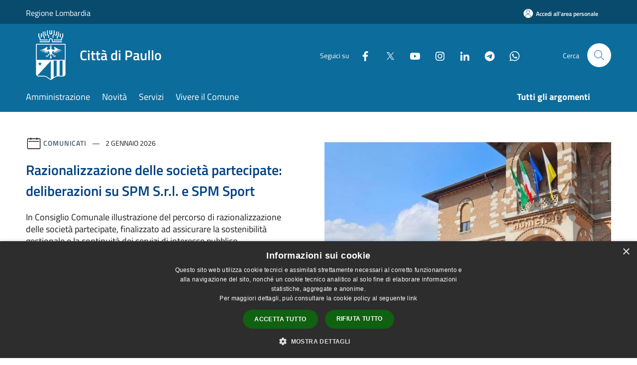

--- FILE ---
content_type: text/html; charset=UTF-8
request_url: https://comune.paullo.mi.it/it
body_size: 136250
content:
<!doctype html>
<html class="no-js" lang="it">
    <head>
        <meta charset="utf-8">
        <meta name="viewport" content="width=device-width, initial-scale=1, shrink-to-fit=no">
        <meta http-equiv="X-UA-Compatible" content="IE=edge"/>
        <meta name="csrf-token" content="t0ecR98Y6HPjzYKyedKs1CkL5ow1O7EZz8J3wFI0">
        <title>Città di Paullo</title>
                <link rel="stylesheet" href="/bootstrap-italia/dist/css/bootstrap-italia.min.css">
        <link rel="stylesheet" href="/css/agid.css?id=8e7e936f4bacc1509d74">
        <link rel="stylesheet" href="/css/ionicons/ionicons.min.css">

                        <link rel="canonical" href="https://www.comune.paullo.mi.it/it" />

        <style>
        
        .background-theme-lighter {
            background-color: rgba(12,108,156,0.1);
        }
    
        :root {
            --pui-cstm-primary: hsl(200deg,86%,33%);
            --pui-cstm-primary-rgb: 12, 108, 156;
            --pui-cstm-primary-hover: hsl(200deg, 86%, 43%);
            --pui-cstm-primary-active: hsl(200deg, 86%, 46%);
            --pui-cstm-primary-text-color: hsl(0deg, 0%, 100%);
            --pui-cstm-secondary: hsl(200deg, 86%, 33%);
            --pui-cstm-secondary-rgb: 12, 108, 156;
            --pui-cstm-secondary-hover: hsl(200deg, 86%, 43%);
            --pui-cstm-secondary-active: hsl(200deg, 86%, 46%);
            --pui-cstm-secondary-text-color: hsl(0deg, 0%, 100%);
        }
    
        .button-transparent {
            box-shadow: inset 0 0 0 2px #0c6c9c;
            color: #0c6c9c;
        }

        .text-button-transparent {
            color: #0c6c9c;
        }

        .icon-button-transparent {
            fill: #0c6c9c !important;
        }

        .button-fill-header {
            background-color: #0c6c9c;
        }

        .button-transparent:hover {
            box-shadow: inset 0 0 0 2px #0a618c;
            color: #0a618c;
        }

        .button-fill-header:hover {
            background-color: #0a618c;
        }

        .pagination-menu .page-link[aria-current] {
            color: #0c6c9c !important;
            border: 1px solid #0c6c9c !important;
        }

        .pagination-menu .page-link:hover {
            color: #0a618c !important;
        }

        .pagination-menu .page-link .icon-primary {
            fill: #0c6c9c !important;
        }
    
        .responsive-table thead th {
            background-color: #0c6c9c;
            border: 1px solid #084b6d;
        }

        .responsive-table thead th {
            background-color: #0c6c9c;
            border: 1px solid #084b6d;
        }

        @media (min-width: 480px) {
            .responsive-table tbody th[scope=row] {
                border-left: 1px solid #084b6d;
                border-bottom: 1px solid #084b6d;
            }

            .responsive-table tbody td {
                border-left: 1px solid #084b6d;
                border-bottom: 1px solid #084b6d;
                border-right: 1px solid #084b6d;
            }

            .responsive-table tbody td:last-of-type {
                border-right: 1px solid #084b6d;
            }
        }

        @media (max-width: 767px) {
            .responsive-table tbody th[scope=row] {
                background-color:#0c6c9c;
            }
        }
    #footer-feedback {
        background-color: #0c6c9c;
    }#footer-banner {
        background-color: #0c6c9c;
    }.link-list-wrapper ul li a.list-item.active {
        background: #0c6c9c;
    }.it-header-slim-wrapper {
            background-color: #084b6d;
        }
        .it-header-slim-wrapper .it-header-slim-wrapper-content .it-header-slim-right-zone button {
            background-color: #084b6d;
        }
        .btn-personal {
            background-color: #084b6d!important;
            border-color: #084b6d!important;
        }
        .btn-personal:hover {
            background-color: #084b6d!important;
            border-color: #084b6d!important;
        }
        .btn-personal:active {
            background-color: #084b6d!important;
            border-color: #084b6d!important;
        }
        .btn-personal:focus {
            background-color: #084b6d!important;
            border-color: #084b6d!important;
            box-shadow: none !important;
        }.it-header-slim-wrapper .it-header-slim-wrapper-content .it-header-slim-right-zone button:hover {
            background-color: #07405d;
        }.it-header-center-wrapper {
            background-color: #0c6c9c;
        }@media (min-width: 992px) {
            .it-header-navbar-wrapper {
                background-color: #0c6c9c;
            }
        }.page-father-button {
            background-color: #0c6c9c;
        }
    .navbar-alerts-link-active{
        background-color: #0c6c9c;
    }
    .btn-custom {
        background-color:#0c6c9c;
    }
    .btn-custom:focus {
        box-shadow: inset 0 1px 0 rgb(255 255 255 / 15%), 0 1px 1px rgb(0 0 0 / 8%), 0 0 0 0.2rem rgba(12,108,156,0.5);
    }
    .btn-custom:not(:disabled):not(.disabled).active,
    .btn-custom:not(:disabled):not(.disabled):active,
    .btn-custom:hover {
        background-color:#084b6d;
    }
    .btn-custom:not(:disabled):not(.disabled).active:focus,
    .btn-custom:not(:disabled):not(.disabled):active:focus {
        box-shadow: inset 0 3px 5px rgb(0 0 0 / 13%), 0 0 0 0.2rem rgba(12,108,156,0.5);
    }/*custom  css events*/
        .events-bar {
            background-color: #0c6c9c!important;
        }
        .event__detail {
            background-color: #084b6d!important;
        }
        .event--selected {
            background-color: #084b6d;
        }
        .event:active, .event:focus, .event:hover {
            background-color: #084b6d;
        }
        .it-calendar-wrapper .it-header-block-title {
            background-color: #0c6c9c;
        }
    
        .btn-registry {
            background-color: #0c6c9c;
        }
        .btn-registry:hover {
            background-color: #0a618c;
        }
        .btn-custom {
            background-color: #0c6c9c;
        }
        .btn-custom:hover {
            background-color: #0a618c;
        }
    
    #progressbar .active {
        color: #0c6c9c;
    }

    #progressbar li.active:before,
    #progressbar li.active:after {
        background: #0c6c9c;
    }

    .progress-bar {
        background-color: #0c6c9c;
    }

    .funkyradio input:checked ~ label:before,
    .funkyradio input:checked ~ label:before {
        background-color: #0c6c9c;
    }

    .funkyradio input:empty ~ label:before,
    .funkyradio input:empty ~ label:before {
        background-color: #0c6c9c;
    }

    #msform .action-button {
        background: #0c6c9c;
    }

    #msform .action-button:hover,
    #msform .action-button:focus {
        background-color: #0a618c;
    }

    #msform input:focus,
    #msform textarea:focus {
        border: 1px solid #0c6c9c;
    }
    
    #left-menu .pnrr_separator .bg {
        background-color: #0c6c9c;
    }
    .theme-color {
        background-color: #0c6c9c !important;
    }
    .time-events {
        background-color: #0c6c9c !important;
    }
        .btn-primary {
            border: 2px solid #0c6c9c;
        }
        .btn-primary:hover {
            border: 2px solid #0a618c;
        }
        .back-to-top {
            background-color: #0c6c9c;
        }
        .it-header-center-wrapper .h2.no_toc {
            background-color: #0c6c9c;
        }
    
        .link-list-wrapper ul li a span {
            color: #0c6c9c;
        }
    
    </style>
                <meta name="description" content="Sito ufficiale Città di Paullo">
<meta property="og:title" content="" />
<meta property="og:locale" content="it_IT" />
<meta property="og:description" content="" />
<meta property="og:type" content="website" />
<meta property="og:url" content="https://comune.paullo.mi.it/it" />
<meta property="og:image" content="https://paullo-api.municipiumapp.it/s3/720x960/s3/5018/sito/stemma.jpg" />



    <link rel="icon" type="image/png" href="https://paullo-api.municipiumapp.it/s3/150x150/s3/5018/sito/stemma.jpg">
    <link rel="apple-touch-icon" href="https://paullo-api.municipiumapp.it/s3/150x150/s3/5018/sito/stemma.jpg">

    


<!-- Attenzione a buttare script lato API -->
    <script type="text/javascript" charset="UTF-8" src="//cdn.cookie-script.com/s/5bbb1e64ed346518f231f3e052e1038f.js"></script>
<style>
#head-section{
min-height:400px; 
margin-top:0px; 
}
</style>
    </head>
    <body class="home">
        <a href="#main-content" class="sr-only">Salta al contenuto principale</a>
                <div id="loading-layer" class="loading">
            <div class="loading__icon loading__icon--ripple">
                <div></div>
                <div></div>
            </div>
        </div>


        <header class="it-header-wrapper it-header-sticky" data-bs-toggle="sticky" data-bs-position-type="fixed" data-bs-sticky-class-name="is-sticky" data-bs-target="#header-nav-wrapper">
    <div class="it-header-slim-wrapper">
    <div class="container-fluid container-municipium-agid">
        <div class="row">
            <div class="col-12">
                <div class="it-header-slim-wrapper-content pl-0">

                                        <a class="d-lg-block navbar-brand"  href="https://www.regione.lombardia.it/wps/portal/istituzionale/" target="_blank" >
                                                    Regione Lombardia
                                            </a>


                    <div class="it-header-slim-right-zone">
                                                                            <a class="btn btn-primary btn-icon btn-full btn-personal"
                                href="https://comune.paullo.mi.it/it/private"
                                data-element="personal-area-login" aria-label="Accedi all&#039;area personale">
                                <span class="rounded-icon" aria-hidden="true">
                                    <svg class="icon icon-primary" aria-label="Accesso Utente">
                                        <use xlink:href="/bootstrap-italia/dist/svg/sprites.svg#it-user"></use>
                                    </svg>
                                </span>
                                <span class="d-none d-lg-block">Accedi all&#039;area personale</span>
                            </a>
                                                                                                
                                            </div>
                </div>
            </div>
        </div>
    </div>
</div>


    <div class="it-nav-wrapper">
        <div class="it-header-center-wrapper">
            <div class="container-fluid container-municipium-agid">
                <div class="row">
                    <div class="col-12">
                        <div class="it-header-center-content-wrapper">

                            <div class="it-brand-wrapper">
    <a href="/">

                    <span class="municipality__logo">
                <img src="//paullo-api.municipiumapp.it/s3/5018/sito/logo.jpg" alt="logo">
            </span>
        
                    <div class="ml-2 it-brand-text">
                <span class="h2 no_toc">Città di Paullo</span>
            </div>
            </a>
</div>

                                                            <div class="it-right-zone">
                                                                        <div class="it-socials d-none d-md-flex">
                                        <span>Seguici su</span>
                                        <ul>
                                                                                                                                                <li class="single-social-phone">
                                                        <a aria-label="Facebook" href="https://www.facebook.com/ComunePaullo" title="Facebook" target="_blank">
                                                            <svg class="icon" role="img" aria-label="Facebook"><use href="/bootstrap-italia/dist/svg/sprites.svg#it-facebook"></use></svg>
                                                        </a>
                                                    </li>
                                                                                                                                                                                                <li class="single-social-phone">
                                                        <a aria-label="Twitter" href="https://x.com/cittadipaullo" title="Twitter" target="_blank">
                                                            <svg class="icon" role="img" aria-label="Twitter"><use href="/bootstrap-italia/dist/svg/sprites.svg#it-twitter"></use></svg>
                                                        </a>
                                                    </li>
                                                                                                                                                                                                <li class="single-social-phone">
                                                        <a aria-label="Youtube" href="https://www.youtube.com/channel/UC3FodpSkHdjaMxulqmNaVEw" title="Youtube" target="_blank">
                                                            <svg class="icon" role="img" aria-label="Youtube"><use href="/bootstrap-italia/dist/svg/sprites.svg#it-youtube"></use></svg>
                                                        </a>
                                                    </li>
                                                                                                                                                                                                <li class="single-social-phone">
                                                        <a aria-label="Instagram" href="https://www.instagram.com/cittadipaullo/" title="Instagram" target="_blank">
                                                            <svg class="icon" role="img" aria-label="Instagram"><use href="/bootstrap-italia/dist/svg/sprites.svg#it-instagram"></use></svg>
                                                        </a>
                                                    </li>
                                                                                                                                                                                                <li class="single-social-phone">
                                                        <a aria-label="LinkedIn" href="https://www.linkedin.com/company/81455599" title="LinkedIn" target="_blank">
                                                            <svg class="icon" role="img" aria-label="LinkedIn"><use href="/bootstrap-italia/dist/svg/sprites.svg#it-linkedin"></use></svg>
                                                        </a>
                                                    </li>
                                                                                                                                                                                                <li class="single-social-phone">
                                                        <a aria-label="Telegram" href="https://t.me/cittadipaullo" title="Telegram" target="_blank">
                                                            <svg class="icon" role="img" aria-label="Telegram"><use href="/bootstrap-italia/dist/svg/sprites.svg#it-telegram"></use></svg>
                                                        </a>
                                                    </li>
                                                                                                                                                                                                <li class="single-social-phone">
                                                        <a aria-label="Whatsapp" href="https://whatsapp.com/channel/0029VaRv4POFSAsyvGKV0S0q" title="Whatsapp" target="_blank">
                                                            <svg class="icon" role="img" aria-label="Whatsapp"><use href="/bootstrap-italia/dist/svg/sprites.svg#it-whatsapp"></use></svg>
                                                        </a>
                                                    </li>
                                                                                                                                                                                                                                </ul>
                                    </div>
                                                                        <div class="it-search-wrapper">
                                        <span class="d-none d-md-block">Cerca</span>
                                        <a aria-label="Cerca" class="search-link rounded-icon"
                                        href="#" data-bs-toggle="modal" data-bs-target="#searchModal">
                                            <svg class="icon" aria-label="Cerca" role="img">
                                                <use
                                                    xlink:href="/svg/agid.svg#it-search"></use>
                                            </svg>
                                        </a>
                                    </div>
                                </div>
                                                    </div>
                    </div>
                </div>
            </div>
        </div>
                    <div class="it-header-navbar-wrapper" id="header-nav-wrapper">
                <div class="container-fluid container-municipium-agid">
                    <div class="row">
                        <div class="col-12">
                            <nav class="navbar navbar-expand-lg has-megamenu">
                                <button aria-controls="nav10" aria-expanded="false"
                                        aria-label="Toggle navigation" class="custom-navbar-toggler"
                                        data-bs-target="#nav10" data-bs-toggle="navbarcollapsible" type="button">
                                    <svg class="icon" aria-label="Menù" role="img">
                                        <use
                                            xlink:href="/svg/agid.svg#it-burger"></use>
                                    </svg>
                                </button>
                                <div class="navbar-collapsable" id="nav10">
                                    <div class="overlay"></div>
                                    <div class="menu-wrapper">
                                        <div class="close-div" style="padding:0px">
                                            <button class="btn close-menu" type="button" title="Chiudi menù">
                                                <svg class="icon icon-close" aria-label="Chiudi menù">
                                                    <use xlink:href="/svg/agid.svg#close"></use>
                                                </svg>
                                            </button>
                                        </div>
                                        <div class="navbar-logo mobile-only">
                                            <div class="row align-items-center">
                                                <div class="col-4">
                                                    <span class="municipality__logo pl-3">
                                                        <img src="//paullo-api.municipiumapp.it/s3/5018/sito/stemma.jpg" alt="logo">
                                                    </span>
                                                </div>
                                                <div class="col-6">
                                                    <span class="navbar-municipality">Città di Paullo</span>
                                                </div>
                                                <div class="col-2">
                                                </div>
                                            </div>
                                        </div>
                                        <ul class="navbar-nav" id="main-navigation" data-element="main-navigation"
                                        >
                                                                                                                                                    <li class="nav-item">
        <a class="nav-link nav-link-menu " href="https://comune.paullo.mi.it/it/menu/amministrazione" target="" data-element="management">
                            <span>Amministrazione</span>
                    </a>
    </li>
                                                                                                                                                                                                    <li class="nav-item">
        <a class="nav-link nav-link-menu " href="https://comune.paullo.mi.it/it/menu/news" target="" data-element="news">
                            <span>Novità</span>
                    </a>
    </li>
                                                                                                                                                                                                    <li class="nav-item">
        <a class="nav-link nav-link-menu " href="https://comune.paullo.mi.it/it/menu/servizi" target="" data-element="all-services">
                            <span>Servizi</span>
                    </a>
    </li>
                                                                                                                                                                                                    <li class="nav-item">
        <a class="nav-link nav-link-menu " href="https://comune.paullo.mi.it/it/menu/vivere-il-comune" target="" data-element="live">
                            <span>Vivere il Comune</span>
                    </a>
    </li>
                                                                                                                                                                                                                                                                                                                                                                                                                                                                                                                    </ul>
                                                                                                                                                                    <ul class="navbar-nav navbar-nav-last" id="third-navigation">
                                                                                                                                                                                                                                                                                                                                                                                                                                                                                                                                                                                                                                                                                                                                                                                                                                                <li class="nav-item">
        <a class="nav-link nav-link-menu nav-link-last" href="https://comune.paullo.mi.it/it/topics" target="" data-element="all-topics">
                            <span><b>Tutti gli argomenti</b></span>
                    </a>
    </li>
                                                                                                                                                                                                                                                                                                                                                                                                                                                                                                                                                                                                                        </ul>
                                                                                <ul class="navbar-nav navbar-nav-auth mobile-only">
                                                                                                                                        <li class="nav-item">
                                                    <a class="nav-link nav-link-menu mobile-only" href="https://comune.paullo.mi.it/it/private">
                                                        <span>Accedi all&#039;area personale</span>
                                                    </a>
                                                </li>
                                                                                                                                </ul>
                                                                                    <div class="container-social-phone mobile-only">
                                                <h1 class="h3">Seguici su</h1>
                                                <ul class="socials-phone">
                                                                                                                                                                    <li class="single-social-phone">
                                                            <a aria-label="Facebook" href="https://www.facebook.com/ComunePaullo" title="Facebook" target="_blank">
                                                                <svg class="icon" aria-label="Facebook" role="img"><use href="/bootstrap-italia/dist/svg/sprites.svg#it-facebook"></use></svg>
                                                            </a>
                                                        </li>
                                                                                                                                                                                                                            <li class="single-social-phone">
                                                            <a aria-label="Twitter" href="https://x.com/cittadipaullo" title="Twitter" target="_blank">
                                                                <svg class="icon" aria-label="Twitter" role="img"><use href="/bootstrap-italia/dist/svg/sprites.svg#it-twitter"></use></svg>
                                                            </a>
                                                        </li>
                                                                                                                                                                                                                            <li class="single-social-phone">
                                                            <a aria-label="Youtube" href="https://www.youtube.com/channel/UC3FodpSkHdjaMxulqmNaVEw" title="Youtube" target="_blank">
                                                                <svg class="icon" aria-label="Youtube" role="img"><use href="/bootstrap-italia/dist/svg/sprites.svg#it-youtube"></use></svg>
                                                            </a>
                                                        </li>
                                                                                                                                                                                                                            <li class="single-social-phone">
                                                            <a aria-label="Instagram" href="https://www.instagram.com/cittadipaullo/" title="Instagram" target="_blank">
                                                                <svg class="icon" aria-label="Instagram" role="img"><use href="/bootstrap-italia/dist/svg/sprites.svg#it-instagram"></use></svg>
                                                            </a>
                                                        </li>
                                                                                                                                                                                                                            <li class="single-social-phone">
                                                            <a aria-label="LinkedIn" href="https://www.linkedin.com/company/81455599" title="LinkedIn" target="_blank">
                                                                <svg class="icon" aria-label="LinkedIn" role="img"><use href="/bootstrap-italia/dist/svg/sprites.svg#it-linkedin"></use></svg>
                                                            </a>
                                                        </li>
                                                                                                                                                                                                                            <li class="single-social-phone">
                                                            <a aria-label="Telegram" href="https://t.me/cittadipaullo" title="Telegram" target="_blank">
                                                                <svg class="icon" aria-label="Telegram" role="img"><use href="/bootstrap-italia/dist/svg/sprites.svg#it-telegram"></use></svg>
                                                            </a>
                                                        </li>
                                                                                                                                                                                                                            <li class="single-social-phone">
                                                            <a aria-label="Whatsapp" href="https://whatsapp.com/channel/0029VaRv4POFSAsyvGKV0S0q" title="Whatsapp" target="_blank">
                                                                <svg class="icon" aria-label="Whatsapp" role="img"><use href="/bootstrap-italia/dist/svg/sprites.svg#it-whatsapp"></use></svg>
                                                            </a>
                                                        </li>
                                                                                                                                                                                                                                                                        </ul>
                                            </div>
                                                                            </div>
                                </div>
                            </nav>
                        </div>
                    </div>
                </div>
            </div>
            </div>
</header>

        <main id="main-content">

                            
            <section id="head-section">
        <div class="container-fluid container-municipium-agid">
            <div class="row align-items-center">
                <div class="col-lg-6 order-lg-2 mb-4">
                                            <div class="img-responsive-wrapper">
                            <div class="img-responsive ">
                                <figure class="img-wrapper mb-0">
                                    <img src="//paullo-api.municipiumapp.it/s3/5018/media/sito-municipio.png" alt="Razionalizzazione delle società partecipate: deliberazioni su SPM S.r.l. e SPM Sport">
                                </figure>
                            </div>
                        </div>
                                    </div>
                <div class="col-lg-6 order-lg-1 mb-4">
                    <div class="card card-big">
                        <div class="card-body card-body-foreground pb-5 pt-5">
                                                            <div class="category-top">
                                    <svg class="icon" aria-label="Calendario" role="img">
                                        <use xlink:href="/svg/agid.svg#it-calendar"></use>
                                    </svg>
                                    <a class="category" href="https://comune.paullo.mi.it/it/news?type=2">Comunicati</a>
                                    <span class="data">
                                        2 gennaio 2026
                                    </span>
                                </div>
                                                        <a href="https://comune.paullo.mi.it/it/news/razionalizzazione-delle-societa-partecipate-deliberazioni-su-spm-s-r-l-e-spm-sport?type=2" class="link-detail">
                                <h1 class="h4 card-title foreground-title">
                                    Razionalizzazione delle società partecipate: deliberazioni su SPM S.r.l. e SPM Sport
                                </h1>
                            </a>
                                                            <p class="card-text">
                                    In Consiglio Comunale illustrazione del percorso di razionalizzazione delle società partecipate, finalizzato ad assicurare la sostenibilità gestionale e la continuità dei servizi di interesse pubblico
                                </p>
                                                                                        <a href="https://comune.paullo.mi.it/it/topics/13" class="link-argomenti"><span class="chip chip-simple chip-primary"><span class="chip-label">Comunicazione istituzionale</span></span></a>
                                                        <a class="read-more pb-3" href="https://comune.paullo.mi.it/it/news/razionalizzazione-delle-societa-partecipate-deliberazioni-su-spm-s-r-l-e-spm-sport?type=2">
                                <span class="text">Leggi di più</span>
                                <svg class="icon" aria-label="Freccia destra" role="img">
                                    <use xlink:href="/svg/agid.svg#it-arrow-right"></use>
                                </svg>
                            </a>
                        </div>
                    </div>
                </div>
            </div>
        </div>
    </section>

    <section id="news">
        <div class="pb-3 pt-1">
            <div class="container-fluid container-municipium-agid">
                <div class="mt-n5">
                    <div class="row row-eq-height ">
                        
                                                                                <div class="col-md-4 news-block">
    <article class="card-wrapper card-space">
        <div class="card card-big rounded shadow card-img ">
                        <div class="card-body">
                                                        <div class="card-pretitle card-pretitle-link">
                        <a href="https://comune.paullo.mi.it/it/news?type=3">
                            <svg class="icon" aria-label="calendar" role="img">
                                <use xlink:href="/svg/agid.svg#it-calendar"></use>
                            </svg>Avvisi
                        </a>
                    </div>
                                                    <span class="h5 card-pretitle">
                        8 gennaio 2026
                    </span>
                                <a href="https://comune.paullo.mi.it/it/news/avviso-pubblico-procedura-di-partecipazione-per-la-redazione-del-piao-2025-2027-sottosezione-rischi-corruttivi-e-trasparenza-1941313" class="link-detail">
                    <h1 class="h5 card-title-homepage">
                        Avviso pubblico procedura di partecipazione per la redazione del PIAO per il triennio 2026-2028 sottosezione rischi corruttivi e trasparenza 
                    </h1>
                </a>
                <p class="card-text">
                                            Avviso pubblico per la redazione del PIAO 2026-2028 sottosezione "Rischi corruttivi e trasparenza" 
                                    </p>
                <div>
                                            <a href="https://comune.paullo.mi.it/it/topics/56" class="link-argomenti"><span class="chip chip-simple chip-primary"><span class="chip-label">Trasparenza amministrativa</span></span></a>
                                    </div>
                <a class="read-more" href="https://comune.paullo.mi.it/it/news/avviso-pubblico-procedura-di-partecipazione-per-la-redazione-del-piao-2025-2027-sottosezione-rischi-corruttivi-e-trasparenza-1941313">
                    <span class="text">Leggi di più</span>
                    <svg class="icon" aria-label="Freccia destra" role="img">
                        <use xlink:href="/svg/agid.svg#it-arrow-right"></use>
                    </svg>
                </a>

            </div>
        </div>
    </article>
</div>
                                                                                <div class="col-md-4 news-block">
    <article class="card-wrapper card-space">
        <div class="card card-big rounded shadow  ">
                        <div class="card-body">
                                                        <div class="card-pretitle card-pretitle-link">
                        <a href="https://comune.paullo.mi.it/it/news?type=3">
                            <svg class="icon" aria-label="calendar" role="img">
                                <use xlink:href="/svg/agid.svg#it-calendar"></use>
                            </svg>Avvisi
                        </a>
                    </div>
                                                    <span class="h5 card-pretitle">
                        2 gennaio 2026
                    </span>
                                <a href="https://comune.paullo.mi.it/it/news/ordinanza-divieto-di-sosta-con-rimozione-coatta-in-via-manzoni-dall-intersezione-con-la-via-matteotti-all-intersezione-con-la-via-garibaldi-dal-7-01-2026-al-23-01-2026" class="link-detail">
                    <h1 class="h5 card-title-homepage">
                        Ordinanza Divieto di sosta con rimozione coatta in Via Manzoni dall&#039;intersezione con la Via Matteotti all&#039;intersezione con la Via Garibaldi dal 7/01/2026 al 23/01/2026
                    </h1>
                </a>
                <p class="card-text">
                                            Ordinanza divieto di sosta con rimozione coatta in Via Manzoni dall'intersezione con Via Matteotti all'intersezione di Via Garibaldi dal 07/01/2026 al 23/01/2026
                                    </p>
                <div>
                                            <a href="https://comune.paullo.mi.it/it/topics/46" class="link-argomenti"><span class="chip chip-simple chip-primary"><span class="chip-label">Polizia</span></span></a>
                                    </div>
                <a class="read-more" href="https://comune.paullo.mi.it/it/news/ordinanza-divieto-di-sosta-con-rimozione-coatta-in-via-manzoni-dall-intersezione-con-la-via-matteotti-all-intersezione-con-la-via-garibaldi-dal-7-01-2026-al-23-01-2026">
                    <span class="text">Leggi di più</span>
                    <svg class="icon" aria-label="Freccia destra" role="img">
                        <use xlink:href="/svg/agid.svg#it-arrow-right"></use>
                    </svg>
                </a>

            </div>
        </div>
    </article>
</div>
                                                                                <div class="col-md-4 news-block">
    <article class="card-wrapper card-space">
        <div class="card card-big rounded shadow card-img ">
                        <div class="card-body">
                                                        <div class="card-pretitle card-pretitle-link">
                        <a href="https://comune.paullo.mi.it/it/news?type=3">
                            <svg class="icon" aria-label="calendar" role="img">
                                <use xlink:href="/svg/agid.svg#it-calendar"></use>
                            </svg>Avvisi
                        </a>
                    </div>
                                                    <span class="h5 card-pretitle">
                        24 dicembre 2025
                    </span>
                                <a href="https://comune.paullo.mi.it/it/news/informativia_-formulata-dichiarazione-di-interesse-pubblico" class="link-detail">
                    <h1 class="h5 card-title-homepage">
                        Informativa - formulata dichiarazione di interesse pubblico
                    </h1>
                </a>
                <p class="card-text">
                                            Comunicazione indirizzata agli operatori economici interessati ad avanzare una proposta di project financing ai sensi dell'art 193 comma 3 D.Lgs N. 36/2023
                                    </p>
                <div>
                                            <a href="https://comune.paullo.mi.it/it/topics/1" class="link-argomenti"><span class="chip chip-simple chip-primary"><span class="chip-label">Accesso all'informazione</span></span></a>
                                    </div>
                <a class="read-more" href="https://comune.paullo.mi.it/it/news/informativia_-formulata-dichiarazione-di-interesse-pubblico">
                    <span class="text">Leggi di più</span>
                    <svg class="icon" aria-label="Freccia destra" role="img">
                        <use xlink:href="/svg/agid.svg#it-arrow-right"></use>
                    </svg>
                </a>

            </div>
        </div>
    </article>
</div>
                                                                                <div class="col-md-4 news-block">
    <article class="card-wrapper card-space">
        <div class="card card-big rounded shadow card-img ">
                        <div class="card-body">
                                                        <div class="card-pretitle card-pretitle-link">
                        <a href="https://comune.paullo.mi.it/it/news?type=2">
                            <svg class="icon" aria-label="calendar" role="img">
                                <use xlink:href="/svg/agid.svg#it-calendar"></use>
                            </svg>Comunicati
                        </a>
                    </div>
                                                    <span class="h5 card-pretitle">
                        19 dicembre 2025
                    </span>
                                <a href="https://comune.paullo.mi.it/it/news/formazione-avanzata-in-arrivo-un-its-academy-nel-settore-chimico-nel-nuovo-polo-culturale" class="link-detail">
                    <h1 class="h5 card-title-homepage">
                        Formazione avanzata: in arrivo un ITS Academy nel settore chimico nel nuovo Polo culturale
                    </h1>
                </a>
                <p class="card-text">
                                            Paullo investe sulla formazione avanzata e sui giovani
                                    </p>
                <div>
                                            <a href="https://comune.paullo.mi.it/it/topics/13" class="link-argomenti"><span class="chip chip-simple chip-primary"><span class="chip-label">Comunicazione istituzionale</span></span></a> <a href="https://comune.paullo.mi.it/it/topics/33" class="link-argomenti"><span class="chip chip-simple chip-primary"><span class="chip-label">Istruzione</span></span></a>
                                    </div>
                <a class="read-more" href="https://comune.paullo.mi.it/it/news/formazione-avanzata-in-arrivo-un-its-academy-nel-settore-chimico-nel-nuovo-polo-culturale">
                    <span class="text">Leggi di più</span>
                    <svg class="icon" aria-label="Freccia destra" role="img">
                        <use xlink:href="/svg/agid.svg#it-arrow-right"></use>
                    </svg>
                </a>

            </div>
        </div>
    </article>
</div>
                                                                                <div class="col-md-4 news-block">
    <article class="card-wrapper card-space">
        <div class="card card-big rounded shadow  ">
                        <div class="card-body">
                                                        <div class="card-pretitle card-pretitle-link">
                        <a href="https://comune.paullo.mi.it/it/news?type=3">
                            <svg class="icon" aria-label="calendar" role="img">
                                <use xlink:href="/svg/agid.svg#it-calendar"></use>
                            </svg>Avvisi
                        </a>
                    </div>
                                                    <span class="h5 card-pretitle">
                        17 dicembre 2025
                    </span>
                                <a href="https://comune.paullo.mi.it/it/news/interruzione-linea-elettrica-tra-via-fleming-e-via-vigorelli" class="link-detail">
                    <h1 class="h5 card-title-homepage">
                        Interruzione Linea Elettrica tra Via Fleming e Via Vigorelli
                    </h1>
                </a>
                <p class="card-text">
                                            Guasto Linea Elettrica tra la Via Fleming e la Via Vigorelli
                                    </p>
                <div>
                                            <a href="https://comune.paullo.mi.it/it/topics/46" class="link-argomenti"><span class="chip chip-simple chip-primary"><span class="chip-label">Polizia</span></span></a>
                                    </div>
                <a class="read-more" href="https://comune.paullo.mi.it/it/news/interruzione-linea-elettrica-tra-via-fleming-e-via-vigorelli">
                    <span class="text">Leggi di più</span>
                    <svg class="icon" aria-label="Freccia destra" role="img">
                        <use xlink:href="/svg/agid.svg#it-arrow-right"></use>
                    </svg>
                </a>

            </div>
        </div>
    </article>
</div>
                                                                                <div class="col-md-4 news-block">
    <article class="card-wrapper card-space">
        <div class="card card-big rounded shadow  ">
                        <div class="card-body">
                                                        <div class="card-pretitle card-pretitle-link">
                        <a href="https://comune.paullo.mi.it/it/news?type=3">
                            <svg class="icon" aria-label="calendar" role="img">
                                <use xlink:href="/svg/agid.svg#it-calendar"></use>
                            </svg>Avvisi
                        </a>
                    </div>
                                                    <span class="h5 card-pretitle">
                        12 dicembre 2025
                    </span>
                                <a href="https://comune.paullo.mi.it/it/news/[base64]" class="link-detail">
                    <h1 class="h5 card-title-homepage">
                        Agenzia delle Entrate - Pubblicizzazione degli elenchi di particelle oggetto di variazioni colturali ai sensi dell&#039;art. 2, comma 33, del D.L. 03/10/2006, n. 262 convertito, con modificazioni, dalla Legge 24/11/2006, n. 286 
                    </h1>
                </a>
                <p class="card-text">
                                            Pubblicizzazione dei nuovi dati censuari delle particelle catastali oggetto di aggiornamento a seguito delle dichiarazioni rese agli organismi pagatori nell'anno 2025
                                    </p>
                <div>
                                            <a href="https://comune.paullo.mi.it/it/topics/1" class="link-argomenti"><span class="chip chip-simple chip-primary"><span class="chip-label">Accesso all'informazione</span></span></a>
                                    </div>
                <a class="read-more" href="https://comune.paullo.mi.it/it/news/[base64]">
                    <span class="text">Leggi di più</span>
                    <svg class="icon" aria-label="Freccia destra" role="img">
                        <use xlink:href="/svg/agid.svg#it-arrow-right"></use>
                    </svg>
                </a>

            </div>
        </div>
    </article>
</div>
                                            </div>

                    <div class="row">
                        <div class="col text-center">
                            <a href="https://comune.paullo.mi.it/it/news" title="Tutte le notizie" class="btn btn-icon btn-sm btn-primary btn-custom mt-5">Tutte le notizie
                                <svg class="icon icon-white" role="img" aria-label="Freccia Avanti">
                                    <use xlink:href="/svg/agid.svg#ca-arrow_forward"></use>
                                </svg>
                            </a>
                        </div>
                    </div>
                </div>

            </div>
        </div>
    </section>

            <section id="calendario">
        <div class="section section-muted pb-5 pt-0">
            <div class="container-fluid container-municipium-agid">
                <div class="row row-title pt-5 pb-3">
                    <h2>Eventi</h2>
                </div>
                <div class="row row-calendar">
                    <div class="it-carousel-wrapper it-calendar-wrapper splide it-carousel-landscape-abstract-three-cols-arrow-visible" data-bs-carousel-splide>
                        <div class="it-header-block">
                            <div class="it-header-block-title">
                            </div>
                        </div>
                        <div class="splide__track">
                            <ul class="splide__list">
                                                                    <li class="splide__slide lined_slide">
                                        <div class="it-single-slide-wrapper">
                                            <div class="card-wrapper">
                                                <div class="card card-bg">
                                                    <div class="card-body">
                                                                                                        <h1 class="card-title h3">
                                                        <span class="pt-1 pb-2 pl-0">Gennaio 2026</span>
                                                        27
                                                    </h1>
                                                                                                        <div class="card-text">
                                                        <a href="https://comune.paullo.mi.it/it/events/la-musica-rende-liberi">
                                                            <strong>La musica rende liberi</strong>
                                                        </a>
                                                                                                                    <p class="short_description_content_with_margin_calendar">Lettura teatralizzata del romanzo “Il violino di Auschwitz” </p>
                                                                                                            </div>
                                                                                                        </div>
                                                </div>
                                            </div>
                                        </div>
                                    </li>
                                                                    <li class="splide__slide lined_slide">
                                        <div class="it-single-slide-wrapper">
                                            <div class="card-wrapper">
                                                <div class="card card-bg">
                                                    <div class="card-body">
                                                                                                        <h1 class="card-title h3">
                                                        <span class="pt-1 pb-2 pl-0">Febbraio 2026</span>
                                                        10
                                                    </h1>
                                                                                                        <div class="card-text">
                                                        <a href="https://comune.paullo.mi.it/it/events/tra-memoria-e-ricordo-canti-spezzati">
                                                            <strong>Tra Memoria e Ricordo - Canti spezzati </strong>
                                                        </a>
                                                                                                                    <p class="short_description_content_with_margin_calendar">Reading teatrale a più voci e accompagnamento musicale</p>
                                                                                                            </div>
                                                                                                        </div>
                                                </div>
                                            </div>
                                        </div>
                                    </li>
                                                            </ul>
                        </div>
                    </div>

                    <div class="row">
                        <div class="col text-center">
                            <a href="https://comune.paullo.mi.it/it/events" title="Tutti gli eventi" class="btn btn-icon btn-sm btn-primary btn-custom mt-5">Tutti gli eventi
                                <svg class="icon icon-white" role="img" aria-label="Freccia Avanti">
                                    <use xlink:href="/svg/agid.svg#ca-arrow_forward"></use>
                                </svg>
                            </a>
                        </div>
                    </div>
                </div>
            </div>
        </div>
    </section>
    
    <section id="argomenti_evidenza" class="">
        <div class="widget">
                        <div class="argomenti-foto" style="
                background-image: url('//paullo-api.municipiumapp.it/s3/1280x0/s3/5018/siteheaderimage/sh.jpg');">
                            <div class="container-fluid container-municipium-agid">
                    <div class="row">
                        <div class="col-md-12 mt-2">
                            <div class="titolosezione">
                                <h1 class="h3">Argomenti in evidenza</h1>
                            </div>
                        </div>
                    </div>
                </div>
            </div>
            <div class="container-fluid container-municipium-agid">
                <div class="row row-eq-height mt-128n  card-overlying ">
                                                                                        <div class="col-md-4 top-block">
                            <div class="card-wrapper card-space">
        <div class="card card-bg card-big rounded shadow ">

            <div class="card-body__blocks">
                                <h1 class="card-title h5">
                    Assistenza sociale
                </h1>
                <p class="card-text text-sans-serif">
                    
                </p>
                <a class="read-more" href="/it/topics/7" >
                    <span class="text">Leggi di più</span>
                    <svg class="icon" aria-label="Freccia destra"  role="img">
                        <use xlink:href="/svg/agid.svg#it-arrow-right"></use>
                    </svg>
                </a>

            </div>
        </div>
    </div>

                        </div>
                                                                    <div class="col-md-4 top-block">
                            <div class="card-wrapper card-space">
        <div class="card card-bg card-big rounded shadow ">

            <div class="card-body__blocks">
                                <h1 class="card-title h5">
                    Lavoro
                </h1>
                <p class="card-text text-sans-serif">
                    
                </p>
                <a class="read-more" href="/it/topics/34" >
                    <span class="text">Leggi di più</span>
                    <svg class="icon" aria-label="Freccia destra"  role="img">
                        <use xlink:href="/svg/agid.svg#it-arrow-right"></use>
                    </svg>
                </a>

            </div>
        </div>
    </div>

                        </div>
                                                                    <div class="col-md-4 top-block">
                            <div class="card-wrapper card-space">
        <div class="card card-bg card-big rounded shadow ">

            <div class="card-body__blocks">
                                <h1 class="card-title h5">
                    Istruzione
                </h1>
                <p class="card-text text-sans-serif">
                    
                </p>
                <a class="read-more" href="it/topics/33" >
                    <span class="text">Leggi di più</span>
                    <svg class="icon" aria-label="Freccia destra"  role="img">
                        <use xlink:href="/svg/agid.svg#it-arrow-right"></use>
                    </svg>
                </a>

            </div>
        </div>
    </div>

                        </div>
                                    </div>
            </div>
        </div>
    </section>

            <div class="container-fluid container-municipium-agid">
                            <div class="row">
                    <div class="col-12">
                        <div class="titolosezione">
                            <h3>Paullo Innevata</h3>
                        </div>
                                            <div class="gallery-homepage">
                                                            <div class="col-12 col-sm-6 col-md-3">
                                    <a class="lightbox-item" href="//paullo-api.municipiumapp.it/s3/640x480/s3/5018/media/galleria/paullo-innevata-2.jpg"      data-lightbox="mygallery"  data-title="Paullo Innevata </br></br>" title="Paullo Innevata ">
    <span class="sr-only">Paullo Innevata </span>
    <div class="lightbox-image" style="background-image:url('//paullo-api.municipiumapp.it/s3/5018/media/galleria/paullo-innevata-2.jpg')"></div>
</a>
                                </div>
                                                            <div class="col-12 col-sm-6 col-md-3">
                                    <a class="lightbox-item" href="//paullo-api.municipiumapp.it/s3/640x480/s3/5018/media/galleria/paullo-innevata-3.jpg"      data-lightbox="mygallery"  data-title="Paullo Innevata </br></br>" title="Paullo Innevata ">
    <span class="sr-only">Paullo Innevata </span>
    <div class="lightbox-image" style="background-image:url('//paullo-api.municipiumapp.it/s3/5018/media/galleria/paullo-innevata-3.jpg')"></div>
</a>
                                </div>
                                                            <div class="col-12 col-sm-6 col-md-3">
                                    <a class="lightbox-item" href="//paullo-api.municipiumapp.it/s3/640x480/s3/5018/media/galleria/paulo-innevata-4.jpg"      data-lightbox="mygallery"  data-title="Paullo Innevata </br></br>" title="Paullo Innevata ">
    <span class="sr-only">Paullo Innevata </span>
    <div class="lightbox-image" style="background-image:url('//paullo-api.municipiumapp.it/s3/5018/media/galleria/paulo-innevata-4.jpg')"></div>
</a>
                                </div>
                                                            <div class="col-12 col-sm-6 col-md-3">
                                    <a class="lightbox-item" href="//paullo-api.municipiumapp.it/s3/640x480/s3/5018/media/galleria/paulo-innevata-5.jpg"      data-lightbox="mygallery"  data-title="Paullo Innevata </br></br>" title="Paullo Innevata ">
    <span class="sr-only">Paullo Innevata </span>
    <div class="lightbox-image" style="background-image:url('//paullo-api.municipiumapp.it/s3/5018/media/galleria/paulo-innevata-5.jpg')"></div>
</a>
                                </div>
                                                    </div>
                                        </div>
                </div>
                    </div>
    
    <section id="siti_tematici" class="my-4">
        <div class="container-fluid container-municipium-agid">
            <div class="widget">
                <div class="row">
                    <div class="col-md-12">
                        <div class="titolosezione">
                            <h1 class="h3">Siti tematici</h1>
                        </div>
                    </div>
                </div>

                <div class="row row-eq-height">
                                                                <div class="col-lg-4 col-md-6 scheda-margine">
                            <div class="card-wrapper card-space">
        <a class="card card-teaser card-bg-primary rounded bottom-block p-4 my-2" href="https://paullo.trasparenza-valutazione-merito.it/web/trasparenza/trasparenza" title="Amministrazione Trasparente" style="background-color:#554746 !important;" >
                            <div class="icona-sito mr-3 mt-1">
                                            <image src="https://paullo-api.municipiumapp.it/s3/0/sito/immagine-transparent.png"
                            class="img-fluid img-fluid-bottomblock" style="-webkit-mask:url(https://paullo-api.municipiumapp.it/s3/0/media/website/servizialcittadino.svg) no-repeat center / contain;mask:url(https://paullo-api.municipiumapp.it/s3/0/media/website/servizialcittadino.svg) no-repeat center / contain; -webkit-mask-size: contain; mask-size: contain; background-color:white" alt="Immagine Trasparente"/>
                                    </div>
                        <div class="card-body">
                <h1 class="card-title h5">
                    Amministrazione Trasparente
                </h1>
                <p class="card-text text-sans-serif">
                    Consulta l&#039;Amministrazione Trasparente
                </p>
            </div>
        </a>
    </div>


                        </div>
                                                                    <div class="col-lg-4 col-md-6 scheda-margine">
                            <div class="card-wrapper card-space">
        <a class="card card-teaser card-bg-primary rounded bottom-block p-4 my-2" href="https://sportellotelematico.comune.paullo.mi.it/" title="Sportello Telematico" style="background-color:#286628 !important;" >
                            <div class="icona-sito mr-3 mt-1">
                                            <image src="https://paullo-api.municipiumapp.it/s3/0/sito/immagine-transparent.png"
                            class="img-fluid img-fluid-bottomblock" style="-webkit-mask:url(https://paullo-api.municipiumapp.it/s3/0/media/website/utente.svg) no-repeat center / contain;mask:url(https://paullo-api.municipiumapp.it/s3/0/media/website/utente.svg) no-repeat center / contain; -webkit-mask-size: contain; mask-size: contain; background-color:white" alt="Immagine Trasparente"/>
                                    </div>
                        <div class="card-body">
                <h1 class="card-title h5">
                    Sportello Telematico
                </h1>
                <p class="card-text text-sans-serif">
                    Vai allo Sportello Telematico
                </p>
            </div>
        </a>
    </div>


                        </div>
                                                                    <div class="col-lg-4 col-md-6 scheda-margine">
                            <div class="card-wrapper card-space">
        <a class="card card-teaser card-bg-primary rounded bottom-block p-4 my-2" href="/it/payments" title="Pagamenti PagoPA" style="background-color:#035d7f !important;" >
                            <div class="icona-sito mr-3 mt-1">
                                            <img src="https://paullo-api.municipiumapp.it/s3/0/media/website/pagopa.png" alt="Bottom Block" class="img-fluid img-fluid-bottomblock">
                                    </div>
                        <div class="card-body">
                <h1 class="card-title h5">
                    Pagamenti PagoPA
                </h1>
                <p class="card-text text-sans-serif">
                    In questa sezione è possibile effettuare pagamenti pagoPA del Comune di Paullo
                </p>
            </div>
        </a>
    </div>


                        </div>
                                                                    <div class="col-lg-4 col-md-6 scheda-margine">
                            <div class="card-wrapper card-space">
        <a class="card card-teaser card-bg-primary rounded bottom-block p-4 my-2" href="/it/page/albo-pretorio" title="Albo Pretorio" style="background-color:#6a1043 !important;"  target="_blank" >
                            <div class="icona-sito mr-3 mt-1">
                                            <image src="https://paullo-api.municipiumapp.it/s3/0/sito/immagine-transparent.png"
                            class="img-fluid img-fluid-bottomblock" style="-webkit-mask:url(https://paullo-api.municipiumapp.it/s3/0/media/website/servizionline.svg) no-repeat center / contain;mask:url(https://paullo-api.municipiumapp.it/s3/0/media/website/servizionline.svg) no-repeat center / contain; -webkit-mask-size: contain; mask-size: contain; background-color:white" alt="Immagine Trasparente"/>
                                    </div>
                        <div class="card-body">
                <h1 class="card-title h5">
                    Albo Pretorio
                </h1>
                <p class="card-text text-sans-serif">
                    Raccolta atti amministrativi per i quali è previsto l&#039;obbligo di pubblicità legale
                </p>
            </div>
        </a>
    </div>


                        </div>
                                                                    <div class="col-lg-4 col-md-6 scheda-margine">
                            <div class="card-wrapper card-space">
        <a class="card card-teaser card-bg-primary rounded bottom-block p-4 my-2" href="https://www.riscotel.it/calcoloimu/?comune=g385" title="Calcolo IMU" style="background-color:#a22929 !important;" >
                            <div class="icona-sito mr-3 mt-1">
                                            <image src="https://paullo-api.municipiumapp.it/s3/0/sito/immagine-transparent.png"
                            class="img-fluid img-fluid-bottomblock" style="-webkit-mask:url(https://paullo-api.municipiumapp.it/s3/0/media/website/pagamenti.svg) no-repeat center / contain;mask:url(https://paullo-api.municipiumapp.it/s3/0/media/website/pagamenti.svg) no-repeat center / contain; -webkit-mask-size: contain; mask-size: contain; background-color:white" alt="Immagine Trasparente"/>
                                    </div>
                        <div class="card-body">
                <h1 class="card-title h5">
                    Calcolo IMU
                </h1>
                <p class="card-text text-sans-serif">
                    Calcolo IMU online
                </p>
            </div>
        </a>
    </div>


                        </div>
                                                                    <div class="col-lg-4 col-md-6 scheda-margine">
                            <div class="card-wrapper card-space">
        <a class="card card-teaser card-bg-primary rounded bottom-block p-4 my-2" href="https://paullo.consiglicloud.it/home" title="Consiglio Comunale online" style="background-color:#17574f !important;" >
                            <div class="icona-sito mr-3 mt-1">
                                            <image src="https://paullo-api.municipiumapp.it/s3/0/sito/immagine-transparent.png"
                            class="img-fluid img-fluid-bottomblock" style="-webkit-mask:url(https://paullo-api.municipiumapp.it/s3/0/media/website/geo.svg) no-repeat center / contain;mask:url(https://paullo-api.municipiumapp.it/s3/0/media/website/geo.svg) no-repeat center / contain; -webkit-mask-size: contain; mask-size: contain; background-color:white" alt="Immagine Trasparente"/>
                                    </div>
                        <div class="card-body">
                <h1 class="card-title h5">
                    Consiglio Comunale online
                </h1>
                <p class="card-text text-sans-serif">
                    Guarda il consiglio comunale online
                </p>
            </div>
        </a>
    </div>


                        </div>
                                                                    <div class="col-lg-4 col-md-6 scheda-margine">
                            <div class="card-wrapper card-space">
        <a class="card card-teaser card-bg-primary rounded bottom-block p-4 my-2" href="https://io.italia.it/" title="App IO" style="background-color:#0458ad !important;" >
                            <div class="icona-sito mr-3 mt-1">
                                            <img src="https://paullo-api.municipiumapp.it/s3/0/media/website/IO2.png" alt="Bottom Block" class="img-fluid img-fluid-bottomblock">
                                    </div>
                        <div class="card-body">
                <h1 class="card-title h5">
                    App IO
                </h1>
                <p class="card-text text-sans-serif">
                    L&#039;app dei servizi pubblici
                </p>
            </div>
        </a>
    </div>


                        </div>
                                                                    <div class="col-lg-4 col-md-6 scheda-margine">
                            <div class="card-wrapper card-space">
        <a class="card card-teaser card-bg-primary rounded bottom-block p-4 my-2" href="https://comune.paullo.mi.it/it/page/111663" title="Prenota uno spazio" style="background-color:#702632 !important;" >
                            <div class="icona-sito mr-3 mt-1">
                                            <image src="https://paullo-api.municipiumapp.it/s3/0/sito/immagine-transparent.png"
                            class="img-fluid img-fluid-bottomblock" style="-webkit-mask:url(https://paullo-api.municipiumapp.it/s3/0/media/website/servizionline.svg) no-repeat center / contain;mask:url(https://paullo-api.municipiumapp.it/s3/0/media/website/servizionline.svg) no-repeat center / contain; -webkit-mask-size: contain; mask-size: contain; background-color:white" alt="Immagine Trasparente"/>
                                    </div>
                        <div class="card-body">
                <h1 class="card-title h5">
                    Prenota uno spazio
                </h1>
                <p class="card-text text-sans-serif">
                    Accedi al servizio di prenotazione degli spazi comunali
                </p>
            </div>
        </a>
    </div>


                        </div>
                                                                    <div class="col-lg-4 col-md-6 scheda-margine">
                            <div class="card-wrapper card-space">
        <a class="card card-teaser card-bg-primary rounded bottom-block p-4 my-2" href="https://www.paullocultura.it/" title="Paullo Cultura" style="background-color:#624466 !important;"  target="_blank" >
                            <div class="icona-sito mr-3 mt-1">
                                            <image src="https://paullo-api.municipiumapp.it/s3/0/sito/immagine-transparent.png"
                            class="img-fluid img-fluid-bottomblock" style="-webkit-mask:url(https://paullo-api.municipiumapp.it/s3/0/media/website/vivere_lacitta.svg) no-repeat center / contain;mask:url(https://paullo-api.municipiumapp.it/s3/0/media/website/vivere_lacitta.svg) no-repeat center / contain; -webkit-mask-size: contain; mask-size: contain; background-color:white" alt="Immagine Trasparente"/>
                                    </div>
                        <div class="card-body">
                <h1 class="card-title h5">
                    Paullo Cultura
                </h1>
                <p class="card-text text-sans-serif">
                    Portale dell&#039;Assessorato alla Cultura
                </p>
            </div>
        </a>
    </div>


                        </div>
                                                                    <div class="col-lg-4 col-md-6 scheda-margine">
                            <div class="card-wrapper card-space">
        <a class="card card-teaser card-bg-primary rounded bottom-block p-4 my-2" href="https://paullo.comune-online.it/web/servizi-demografici" title="Servizi Demografici Online" style="background-color:#035d7f !important;"  target="_blank" >
                            <div class="icona-sito mr-3 mt-1">
                                            <image src="https://paullo-api.municipiumapp.it/s3/0/sito/immagine-transparent.png"
                            class="img-fluid img-fluid-bottomblock" style="-webkit-mask:url(https://paullo-api.municipiumapp.it/s3/0/media/website/varie2.svg) no-repeat center / contain;mask:url(https://paullo-api.municipiumapp.it/s3/0/media/website/varie2.svg) no-repeat center / contain; -webkit-mask-size: contain; mask-size: contain; background-color:white" alt="Immagine Trasparente"/>
                                    </div>
                        <div class="card-body">
                <h1 class="card-title h5">
                    Servizi Demografici Online
                </h1>
                <p class="card-text text-sans-serif">
                    Portale dei servizi demografici del Comune di Paullo
                </p>
            </div>
        </a>
    </div>


                        </div>
                                                                    <div class="col-lg-4 col-md-6 scheda-margine">
                            <div class="card-wrapper card-space">
        <a class="card card-teaser card-bg-primary rounded bottom-block p-4 my-2" href="/it/garbage-calendars" title="Calendari Raccolta differenziata" style="background-color:#525252 !important;" >
                            <div class="icona-sito mr-3 mt-1">
                                            <image src="https://paullo-api.municipiumapp.it/s3/0/sito/immagine-transparent.png"
                            class="img-fluid img-fluid-bottomblock" style="-webkit-mask:url(https://paullo-api.municipiumapp.it/s3/0/media/website/rifiuti.svg) no-repeat center / contain;mask:url(https://paullo-api.municipiumapp.it/s3/0/media/website/rifiuti.svg) no-repeat center / contain; -webkit-mask-size: contain; mask-size: contain; background-color:white" alt="Immagine Trasparente"/>
                                    </div>
                        <div class="card-body">
                <h1 class="card-title h5">
                    Calendari Raccolta differenziata
                </h1>
                <p class="card-text text-sans-serif">
                    Consulta i calendari della Raccolta Differenziata
                </p>
            </div>
        </a>
    </div>


                        </div>
                                                                    <div class="col-lg-4 col-md-6 scheda-margine">
                            <div class="card-wrapper card-space">
        <a class="card card-teaser card-bg-primary rounded bottom-block p-4 my-2" href="https://www.geoplan.it/mappa/5112" title="Cartografia di Paullo" style="background-color:#1c542d !important;"  target="_blank" >
                            <div class="icona-sito mr-3 mt-1">
                                            <image src="https://paullo-api.municipiumapp.it/s3/0/sito/immagine-transparent.png"
                            class="img-fluid img-fluid-bottomblock" style="-webkit-mask:url(https://paullo-api.municipiumapp.it/s3/0/media/website/visit.svg) no-repeat center / contain;mask:url(https://paullo-api.municipiumapp.it/s3/0/media/website/visit.svg) no-repeat center / contain; -webkit-mask-size: contain; mask-size: contain; background-color:white" alt="Immagine Trasparente"/>
                                    </div>
                        <div class="card-body">
                <h1 class="card-title h5">
                    Cartografia di Paullo
                </h1>
                <p class="card-text text-sans-serif">
                    Visualizza la cartografia del Comune
                </p>
            </div>
        </a>
    </div>


                        </div>
                                                                    <div class="col-lg-4 col-md-6 scheda-margine">
                            <div class="card-wrapper card-space">
        <a class="card card-teaser card-bg-primary rounded bottom-block p-4 my-2" href="https://comune.paullo.mi.it/it/page/111598" title="Risultati Elettorali" style="background-color:#a51080 !important;" >
                            <div class="icona-sito mr-3 mt-1">
                                            <image src="https://paullo-api.municipiumapp.it/s3/0/sito/immagine-transparent.png"
                            class="img-fluid img-fluid-bottomblock" style="-webkit-mask:url(https://paullo-api.municipiumapp.it/s3/0/media/website/amministrazione.svg) no-repeat center / contain;mask:url(https://paullo-api.municipiumapp.it/s3/0/media/website/amministrazione.svg) no-repeat center / contain; -webkit-mask-size: contain; mask-size: contain; background-color:white" alt="Immagine Trasparente"/>
                                    </div>
                        <div class="card-body">
                <h1 class="card-title h5">
                    Risultati Elettorali
                </h1>
                <p class="card-text text-sans-serif">
                    Vedi i risultati delle elezioni
                </p>
            </div>
        </a>
    </div>


                        </div>
                                                                    <div class="col-lg-4 col-md-6 scheda-margine">
                            <div class="card-wrapper card-space">
        <a class="card card-teaser card-bg-primary rounded bottom-block p-4 my-2" href="https://www.lifeprepair.eu/index.php/comunicazione-sullutilizzo-della-biomassa/" title="PreparAir" style=""  target="_blank" >
                            <div class="icona-sito mr-3 mt-1">
                                            <image src="https://paullo-api.municipiumapp.it/s3/0/sito/immagine-transparent.png"
                            class="img-fluid img-fluid-bottomblock" style="-webkit-mask:url(https://paullo-api.municipiumapp.it/s3/0/media/website/geo.svg) no-repeat center / contain;mask:url(https://paullo-api.municipiumapp.it/s3/0/media/website/geo.svg) no-repeat center / contain; -webkit-mask-size: contain; mask-size: contain; background-color:white" alt="Immagine Trasparente"/>
                                    </div>
                        <div class="card-body">
                <h1 class="card-title h5">
                    PreparAir
                </h1>
                <p class="card-text text-sans-serif">
                    Insieme per le politiche della qualità dell&#039;aria
                </p>
            </div>
        </a>
    </div>


                        </div>
                                                                    <div class="col-lg-4 col-md-6 scheda-margine">
                            <div class="card-wrapper card-space">
        <a class="card card-teaser card-bg-primary rounded bottom-block p-4 my-2" href="https://comune.paullo.mi.it/it/page/111708" title="Comune Aperto" style="background-color:#6a1043 !important;" >
                            <div class="icona-sito mr-3 mt-1">
                                            <image src="https://paullo-api.municipiumapp.it/s3/0/sito/immagine-transparent.png"
                            class="img-fluid img-fluid-bottomblock" style="-webkit-mask:url(https://paullo-api.municipiumapp.it/s3/0/media/website/documento.svg) no-repeat center / contain;mask:url(https://paullo-api.municipiumapp.it/s3/0/media/website/documento.svg) no-repeat center / contain; -webkit-mask-size: contain; mask-size: contain; background-color:white" alt="Immagine Trasparente"/>
                                    </div>
                        <div class="card-body">
                <h1 class="card-title h5">
                    Comune Aperto
                </h1>
                <p class="card-text text-sans-serif">
                    Consulta il Periodico redatto dall&#039;Amministrazione Comunale
                </p>
            </div>
        </a>
    </div>


                        </div>
                                                                    <div class="col-lg-4 col-md-6 scheda-margine">
                            <div class="card-wrapper card-space">
        <a class="card card-teaser card-bg-primary rounded bottom-block p-4 my-2" href="https://comune.paullo.mi.it/it/page/117311" title="Paullo Ricorda" style="background-color:#a22929 !important;" >
                            <div class="icona-sito mr-3 mt-1">
                                            <image src="https://paullo-api.municipiumapp.it/s3/0/sito/immagine-transparent.png"
                            class="img-fluid img-fluid-bottomblock" style="-webkit-mask:url(https://paullo-api.municipiumapp.it/s3/0/media/website/utente.svg) no-repeat center / contain;mask:url(https://paullo-api.municipiumapp.it/s3/0/media/website/utente.svg) no-repeat center / contain; -webkit-mask-size: contain; mask-size: contain; background-color:white" alt="Immagine Trasparente"/>
                                    </div>
                        <div class="card-body">
                <h1 class="card-title h5">
                    Paullo Ricorda
                </h1>
                <p class="card-text text-sans-serif">
                    Consulta la rubrica #PaulloRicorda
                </p>
            </div>
        </a>
    </div>


                        </div>
                                                                    <div class="col-lg-4 col-md-6 scheda-margine">
                            <div class="card-wrapper card-space">
        <a class="card card-teaser card-bg-primary rounded bottom-block p-4 my-2" href="http://paullo.smartmuni.it/" title="SmartMuni" style="background-color:#554746 !important;"  target="_blank" >
                            <div class="icona-sito mr-3 mt-1">
                                            <image src="https://paullo-api.municipiumapp.it/s3/0/sito/immagine-transparent.png"
                            class="img-fluid img-fluid-bottomblock" style="-webkit-mask:url(https://paullo-api.municipiumapp.it/s3/0/media/website/meteo.svg) no-repeat center / contain;mask:url(https://paullo-api.municipiumapp.it/s3/0/media/website/meteo.svg) no-repeat center / contain; -webkit-mask-size: contain; mask-size: contain; background-color:white" alt="Immagine Trasparente"/>
                                    </div>
                        <div class="card-body">
                <h1 class="card-title h5">
                    SmartMuni
                </h1>
                <p class="card-text text-sans-serif">
                    Monitoraggio della qualità dell&#039;aria di Paullo
                </p>
            </div>
        </a>
    </div>


                        </div>
                                                                    <div class="col-lg-4 col-md-6 scheda-margine">
                            <div class="card-wrapper card-space">
        <a class="card card-teaser card-bg-primary rounded bottom-block p-4 my-2" href="https://suapcamerale.milomb.camcom.it/" title="SUAP Associato Camerale" style=""  target="_blank" >
                            <div class="icona-sito mr-3 mt-1">
                                            <image src="https://paullo-api.municipiumapp.it/s3/0/sito/immagine-transparent.png"
                            class="img-fluid img-fluid-bottomblock" style="-webkit-mask:url(https://paullo-api.municipiumapp.it/s3/0/media/website/amministrazione.svg) no-repeat center / contain;mask:url(https://paullo-api.municipiumapp.it/s3/0/media/website/amministrazione.svg) no-repeat center / contain; -webkit-mask-size: contain; mask-size: contain; background-color:white" alt="Immagine Trasparente"/>
                                    </div>
                        <div class="card-body">
                <h1 class="card-title h5">
                    SUAP Associato Camerale
                </h1>
                <p class="card-text text-sans-serif">
                    SUAP Associato Camerale - Una scelta che semplifica
                </p>
            </div>
        </a>
    </div>


                        </div>
                                                            </div>

            </div>
        </div>
    </section>




    <section id="widget_alerts" class="my-4">
        <div class="container-fluid container-municipium-agid">
            <div class="widget">
                <div class="widget-content">
                    <div class="row mb-2">
                        <div class="titolo-sezione col-md-12">
                            <h3>Allerte di protezione civile</h3>
                            <p>relative alle zone omogenee in cui ricade il Comune di Città di Paullo </p>
                        </div>
                    </div>
                                        <div class="row align-items-center mb-5">
                        <div class="col-md-6 col-lg-6 mb-4 mb-lg-0 widget-first-container">
                            <div class="row ">
                                <div class="widget-image col-md-12">
                                    <div class="level level_verde - criticità assente">
                                    </div>
                                </div>
                            </div>
                            <div class="row">
                                <div class="widget-descrizione col-md-12">
                                    <h4 class="mb-0">
                                        Codice colore
                                    </h4>
                                    <div class="lead level_verde - criticità assente"><b>Verde - Criticità Assente</b></div>
                                </div>
                            </div>
                        </div>
                                                <div class="col-md-6 col-lg-6 col-xl-6 mb-3 mb-lg-0">
                            <div class="table-responsive widget-table">
                                                                    <div class="widget-other-information">
                                                                                    <p>Codice colore <b>18/01/2026</b> ore <b>11:58</b></p>
                                                                            </div>
                                                                <table class="table table-bordered table-sm table-dark">
                                    <thead>
                                                                                <tr>
                                            <th scope="col" id="th-livelli">Tipologia di criticità</th>
                                            <th scope="col" id="th-data1">18/01</th>
                                                                                            <th scope="col" id="th-data2">19/01</th>
                                                                                    </tr>
                                    </thead>
                                    <tbody>
                                                                                                                                <tr>
                                                <td class="font-weight-normal text-condensed" id="th-neve-im-12" headers="th-livelli">Neve</td>
                                                <td class="level0  text-condensed "
                                                    headers="th-data1">
                                                         VERDE                                                 </td>
                                                                                                    <td class="level0  text-condensed "
                                                        headers="th-data2">
                                                             VERDE                                                     </td>
                                                                                            </tr>
                                                                                                                                <tr>
                                                <td class="font-weight-normal text-condensed" id="th-incendiboschivi-im-12" headers="th-livelli">Incendi boschivi</td>
                                                <td class="level0  text-condensed "
                                                    headers="th-data1">
                                                         VERDE                                                 </td>
                                                                                                    <td class="level0  text-condensed "
                                                        headers="th-data2">
                                                             VERDE                                                     </td>
                                                                                            </tr>
                                                                                                                                <tr>
                                                <td class="font-weight-normal text-condensed" id="th-idro-meteoventoforte-im-12" headers="th-livelli">Idro-Meteo Vento forte</td>
                                                <td class="level0  text-condensed "
                                                    headers="th-data1">
                                                         VERDE                                                 </td>
                                                                                                    <td class="level0  text-condensed "
                                                        headers="th-data2">
                                                             VERDE                                                     </td>
                                                                                            </tr>
                                                                                                                                <tr>
                                                <td class="font-weight-normal text-condensed" id="th-idro-meteoidrogeologico-im-12" headers="th-livelli">Idro-Meteo Idrogeologico</td>
                                                <td class="level0  text-condensed "
                                                    headers="th-data1">
                                                         VERDE                                                 </td>
                                                                                                    <td class="level0  text-condensed "
                                                        headers="th-data2">
                                                             VERDE                                                     </td>
                                                                                            </tr>
                                                                                                                                <tr>
                                                <td class="font-weight-normal text-condensed" id="th-idro-meteoidraulico-im-12" headers="th-livelli">Idro-Meteo Idraulico</td>
                                                <td class="level0  text-condensed "
                                                    headers="th-data1">
                                                         VERDE                                                 </td>
                                                                                                    <td class="level0  text-condensed "
                                                        headers="th-data2">
                                                             VERDE                                                     </td>
                                                                                            </tr>
                                                                            </tbody>
                                </table>
                                                                    <div class="flex justify-content-space-around">
                                        <div class="mb-3">
                                            <img class="mr-2" src="/images/civil_defence_alerts/logo_regione_white.png" alt="logo_regione" />
                                            <img src="/images/civil_defence_alerts/logo_e015_transparent.png" alt="logo_e015" />
                                        </div>
                                    </div>
                                                                <a class="btn btn-dark btn-100w mt-2 text-left" href="https://comune.paullo.mi.it/it/civil-defence-alerts">Vedi maggiori informazioni</a>
                            </div>
                        </div>
                    </div>
                </div>
            </div>
        </div>
    </section>
    
            
        </main>

                    <section id="box-evaluate">
    <div class=" theme-color ">
        <div class="container">
            <div class="row d-flex justify-content-center border-container  theme-color ">
                <div class="col-12 col-lg-6">
                    <div class="cmp-rating pt-lg-80 pb-lg-80" id="">
                        <div class="card shadow card-wrapper card-evaluate" data-element="feedback">
                            <div class="cmp-rating__card-first flex flex-direction-column align-items-center">
                                <div class="card-header border-0">
                                                                        <h2 class="title-evaluate" data-element="feedback-title">Quanto sono chiare le informazioni su questa pagina?</h2>
                                                                    </div>
                                <input type="hidden" name="type" value="home">
                                <input type="hidden" name="path" value="it">
                                <input type="hidden" name="lang" value="it">
                                <input type="hidden" name="typeEvaluateId" value="">
                                <div class="card-body">
                                    <fieldset class="rating rating-evaluate">
                                        <legend style="display:none">Valuta il Servizio</legend>
                                        <input type="radio" id="star5a" name="ratingA" value="5">
                                        <label class="full rating-star active" for="star5a" data-element="feedback-rate-5">
                                            <svg class="icon icon-sm" role="img" aria-labelledby="star5a" aria-label="star5" viewBox="0 0 24 24" id="it-star-full-1" xmlns="http://www.w3.org/2000/svg">
                                                <path d="M12 1.7L9.5 9.2H1.6L8 13.9l-2.4 7.6 6.4-4.7 6.4 4.7-2.4-7.6 6.4-4.7h-7.9L12 1.7z"></path>
                                                <path fill="none" d="M0 0h24v24H0z"></path>
                                            </svg>
                                        </label>
                                        <input type="radio" id="star4a" name="ratingA" value="4">
                                        <label class="full rating-star active" for="star4a" data-element="feedback-rate-4">
                                            <svg class="icon icon-sm" role="img" aria-labelledby="star4a" aria-label="star4" viewBox="0 0 24 24" id="it-star-full-2" xmlns="http://www.w3.org/2000/svg">
                                                <path d="M12 1.7L9.5 9.2H1.6L8 13.9l-2.4 7.6 6.4-4.7 6.4 4.7-2.4-7.6 6.4-4.7h-7.9L12 1.7z"></path>
                                                <path fill="none" d="M0 0h24v24H0z"></path>
                                            </svg>
                                        </label>
                                        <input type="radio" id="star3a" name="ratingA" value="3">
                                        <label class="full rating-star active" for="star3a" data-element="feedback-rate-3">
                                            <svg class="icon icon-sm" role="img" aria-labelledby="star3a" aria-label="star3" viewBox="0 0 24 24" id="it-star-full-3" xmlns="http://www.w3.org/2000/svg">
                                                <path d="M12 1.7L9.5 9.2H1.6L8 13.9l-2.4 7.6 6.4-4.7 6.4 4.7-2.4-7.6 6.4-4.7h-7.9L12 1.7z"></path>
                                                <path fill="none" d="M0 0h24v24H0z"></path>
                                            </svg>
                                        </label>
                                        <input type="radio" id="star2a" name="ratingA" value="2">
                                        <label class="full rating-star active" for="star2a" data-element="feedback-rate-2">
                                            <svg class="icon icon-sm" role="img" aria-labelledby="star2a" aria-label="star2" viewBox="0 0 24 24" id="it-star-full-4" xmlns="http://www.w3.org/2000/svg">
                                                <path d="M12 1.7L9.5 9.2H1.6L8 13.9l-2.4 7.6 6.4-4.7 6.4 4.7-2.4-7.6 6.4-4.7h-7.9L12 1.7z"></path>
                                                <path fill="none" d="M0 0h24v24H0z"></path>
                                            </svg>
                                        </label>
                                        <input type="radio" id="star1a" name="ratingA" value="1">
                                        <label class="full rating-star active" for="star1a" data-element="feedback-rate-1">
                                            <svg class="icon icon-sm" role="img" aria-labelledby="star1a" aria-label="star1" viewBox="0 0 24 24" id="it-star-full-5" xmlns="http://www.w3.org/2000/svg">
                                                <path d="M12 1.7L9.5 9.2H1.6L8 13.9l-2.4 7.6 6.4-4.7 6.4 4.7-2.4-7.6 6.4-4.7h-7.9L12 1.7z"></path>
                                                <path fill="none" d="M0 0h24v24H0z"></path>
                                            </svg>
                                        </label>
                                    </fieldset>
                                </div>
                            </div>
                            <div class="cmp-rating__card-second d-none" data-step="3">
                                <div class="card-header border-0 mb-0">
                                    <h1 class="title-medium-2-bold mb-0 h4" id="rating-feedback">Grazie, il tuo parere ci aiuterà a migliorare il servizio!</h1>
                                </div>
                            </div>
                            <div class="form-rating">
                                <div data-step="1">
                                    <div class="cmp-steps-rating">
                                        <fieldset class="fieldset-rating-one d-none" data-element="feedback-rating-positive">
                                            <div class="iscrizioni-header w-100">
                                                <div class="step-title d-flex align-items-center justify-content-between drop-shadow">
                                                    <legend class="d-block d-lg-inline" data-element="feedback-rating-question">Quali sono stati gli aspetti che hai preferito?</legend>
                                                    <h1 class="step step-first h6">1/2</h1>
                                                </div>
                                            </div>
                                            <div class="cmp-steps-rating__body">
                                                <div class="cmp-radio-list">
                                                    <div class="card card-teaser shadow-rating">
                                                        <div class="card-body">
                                                            <div class="form-check m-0">
                                                                <div class="radio-body border-bottom border-light cmp-radio-list__item">
                                                                    <input name="rating1" type="radio" id="radio-1">
                                                                    <label for="radio-1" data-element="feedback-rating-answer">Le indicazioni erano chiare</label>
                                                                </div>
                                                                <div class="radio-body border-bottom border-light cmp-radio-list__item">
                                                                    <input name="rating1" type="radio" id="radio-2">
                                                                    <label for="radio-2" data-element="feedback-rating-answer">Le indicazioni erano complete</label>
                                                                </div>
                                                                <div class="radio-body border-bottom border-light cmp-radio-list__item">
                                                                    <input name="rating1" type="radio" id="radio-3">
                                                                    <label for="radio-3" data-element="feedback-rating-answer">Capivo sempre che stavo procedendo correttamente</label>
                                                                </div>
                                                                <div class="radio-body border-bottom border-light cmp-radio-list__item">
                                                                    <input name="rating1" type="radio" id="radio-4">
                                                                    <label for="radio-4" data-element="feedback-rating-answer">Non ho avuto problemi tecnici</label>
                                                                </div>
                                                                <div class="radio-body border-bottom border-light cmp-radio-list__item">
                                                                    <input name="rating1" type="radio" id="radio-5">
                                                                    <label for="radio-5" data-element="feedback-rating-answer">Altro</label>
                                                                </div>
                                                            </div>
                                                        </div>
                                                    </div>
                                                </div>
                                            </div>
                                        </fieldset>
                                        <fieldset class="fieldset-rating-two d-none" data-element="feedback-rating-negative">
                                            <div class="iscrizioni-header w-100">
                                                <div class="step-title d-flex align-items-center justify-content-between drop-shadow">
                                                    <legend class="d-block d-lg-inline" data-element="feedback-rating-question">
                                                        Dove hai incontrato le maggiori difficoltà?
                                                    </legend>
                                                    <h1 class="step step-first h6">1/2</h1>
                                                </div>
                                            </div>
                                            <div class="cmp-steps-rating__body">
                                                <div class="cmp-radio-list">
                                                    <div class="card card-teaser shadow-rating">
                                                        <div class="card-body">
                                                            <div class="form-check m-0">
                                                                <div class="radio-body border-bottom border-light cmp-radio-list__item">
                                                                    <input name="rating2" type="radio" id="radio-6">
                                                                    <label for="radio-6" class="active" data-element="feedback-rating-answer">A volte le indicazioni non erano chiare</label>
                                                                </div>
                                                                <div class="radio-body border-bottom border-light cmp-radio-list__item">
                                                                    <input name="rating2" type="radio" id="radio-7">
                                                                    <label for="radio-7" class="active" data-element="feedback-rating-answer">A volte le indicazioni non erano complete</label>
                                                                </div>
                                                                <div class="radio-body border-bottom border-light cmp-radio-list__item">
                                                                    <input name="rating2" type="radio" id="radio-8">
                                                                    <label for="radio-8" class="active" data-element="feedback-rating-answer">A volte non capivo se stavo procedendo correttamente</label>
                                                                </div>
                                                                <div class="radio-body border-bottom border-light cmp-radio-list__item">
                                                                    <input name="rating2" type="radio" id="radio-9">
                                                                    <label for="radio-9" class="active" data-element="feedback-rating-answer">Ho avuto problemi tecnici</label>
                                                                </div>
                                                                <div class="radio-body border-bottom border-light cmp-radio-list__item">
                                                                    <input name="rating2" type="radio" id="radio-10">
                                                                    <label for="radio-10" class="active" data-element="feedback-rating-answer">Altro</label>
                                                                </div>
                                                            </div>
                                                        </div>
                                                    </div>
                                                </div>
                                            </div>
                                        </fieldset>
                                    </div>
                                </div>
                                <div class="second-fieldset d-none" data-step="2">
                                    <div class="cmp-steps-rating">
                                        <fieldset>
                                            <div class="iscrizioni-header w-100">
                                                <div class="step-title d-flex align-items-center justify-content-between drop-shadow mb-3">
                                                    <legend class="d-block d-lg-inline">
                                                        Vuoi aggiungere altri dettagli?
                                                    </legend>
                                                    <h1 class="step h6">2/2</h1>
                                                </div>
                                            </div>
                                            <div class="cmp-steps-rating__body">
                                                <div class="form-group evaluate-form-group">
                                                    <label for="formGroupExampleInputWithHelp" class="">Dettaglio</label>
                                                    <input type="text" autocomplete=feedback-input-text" data-element="feedback-input-text" class="form-control"
                                                           id="formGroupExampleInputWithHelp" aria-describedby="formGroupExampleInputWithHelpDescription" maxlength="200">
                                                    <small id="formGroupExampleInputWithHelpDescription" class="form-text">
                                                        Inserire massimo 200 caratteri</small>
                                                    <div class="frc-captcha mt-4" data-sitekey="MQEFVR26C37UVFOK"></div>
                                                    <small id="captcha-mandatory" class="form-text d-none">È necessario verificare che tu non sia un robot</small>
                                                </div>
                                            </div>
                                        </fieldset>
                                    </div>
                                </div>
                                <div class="d-flex flex-nowrap pt-4 w-100 justify-content-center button-shadow d-none container-button-evaluate">
                                    <button class="btn btn-outline-primary fw-bold me-4 btn-back" type="button">precedente</button>
                                    <button class="btn btn-primary fw-bold btn-next" type="submit" form="rating">successivo</button>
                                </div>
                            </div>
                        </div>
                    </div>
                </div>
            </div>
        </div>
    </div>
</section>

        
                    <section id="box-contacts">
        <div class="bg-grey-card pb-5 pt-0">
            <div class="container-fluid container-municipium-agid">
                <div class="row d-flex justify-content-center p-contacts">
                    <div class="col-12 col-lg-6">
                        <div class="cmp-contacts">
                            <div class="card w-100">
                                <div class="card-body card-body-contacts">
                                    <h2 class="title-medium-2-semi-bold">Contatta il comune</h2>
                                    <ul class="contact-list p-0">
                                                                                    <li>
                                                <a class="list-item" href="https://comune.paullo.mi.it/it/faq">
                                                <svg class="icon icon-primary icon-sm" aria-hidden="true" aria-label="Help">
                                                <use href="/bootstrap-italia/dist/svg/sprites.svg#it-help-circle"></use>
                                                </svg><span>Leggi le domande frequenti</span></a>
                                            </li>
                                                                                                                            <li><a class="list-item" href="https://comune.paullo.mi.it/it/help"
                                             data-element="contacts">
                                            <svg class="icon icon-primary icon-sm" aria-hidden="true" aria-label="Mail">
                                            <use href="/bootstrap-italia/dist/svg/sprites.svg#it-mail"></use>
                                            </svg><span>Richiedi Assistenza</span></a></li>
                                                                                                                            <li>
                                                <a class="list-item" href="tel:02 9062691">
                                                <svg class="icon icon-primary icon-sm" aria-hidden="true" aria-label="Phone">
                                                <use href="/bootstrap-italia/dist/svg/sprites.svg#it-hearing"></use>
                                                </svg><span>Chiama il comune 02 9062691</span></a>
                                            </li>
                                                                                                                                                                    <li>
                                                <a class="list-item" href="https://comune.paullo.mi.it/it/book" data-element="appointment-booking">
                                                <svg class="icon icon-primary icon-sm" aria-hidden="true" aria-label="Calendar">
                                                <use href="/bootstrap-italia/dist/svg/sprites.svg#it-calendar"></use>
                                                </svg><span>Prenota un appuntamento</span></a>
                                            </li>
                                                                            </ul>

                                                                            <h2 class="title-medium-2-semi-bold mt-4">Problemi in città</h2>
                                        <ul class="contact-list p-0">
                                        <li><a class="list-item" href="https://comune.paullo.mi.it/it/new-issue">
                                            <svg class="icon icon-primary icon-sm" aria-hidden="true" aria-label="Marker">
                                                <use href="/bootstrap-italia/dist/svg/sprites.svg#it-map-marker-circle"></use>
                                            </svg><span>Segnala disservizio</span></a></li>
                                        </ul>
                                                                    </div>
                            </div>
                        </div>
                    </div>
                </div>
            </div>
        </div>
    </section>
        
        <div class="bd-example">
            <a href="#top" aria-hidden="true" tabindex="-1" data-bs-toggle="backtotop" class="back-to-top back-to-top-show" id="example" aria-label="Torna su">
                <svg class="icon icon-light" aria-label="Torna su"><use href="/bootstrap-italia/dist/svg/sprites.svg#it-arrow-up"></use></svg>
            </a>
        </div>

        <footer class="it-footer">
        <div class="it-footer-main">
                                    <div class="container-fluid container-municipium-agid">
                <div class="footer-part-container">
                    <div class="row clearfix align-items-center">
                                                    <div class="col-sm-4">
                                <div class="it-brand-wrapper">
    <a href="/">

                    <span class="municipality__logo">
                <img src="//paullo-api.municipiumapp.it/s3/5018/sito/logo.jpg" alt="logo">
            </span>
        
                    <div class="ml-2 it-brand-text">
                <span class="h2 no_toc">Città di Paullo</span>
            </div>
            </a>
</div>
                            </div>
                            <div class="col-sm-3">
                                <img class="eu_logo" src="/images/footer/logo-eu-inverted.svg" alt="Eu logo">
                            </div>
                            <div class="col-sm-2"></div>
                                                            <div class="col-sm-3 footer-part-container-custom footer-seguici">
                                    <h1 class="h4">
    Seguici su
</h1>

<ul class="list-inline text-left social">

                        <li class="list-inline-item">
                <a class="p-2 text-white socials" aria-label="Facebook" href="https://www.facebook.com/ComunePaullo" title="Facebook" target="_blank">
                    <svg class="icon icon-sm icon-white align-top" role="img" aria-label="Social">
                        <use xlink:href="/svg/agid.svg#it-facebook"></use></svg>
                    <span class="sr-only">Facebook</span>
                </a>
            </li>
                                <li class="list-inline-item">
                <a class="p-2 text-white socials" aria-label="Twitter" href="https://x.com/cittadipaullo" title="Twitter" target="_blank">
                    <svg class="icon icon-sm icon-white align-top" role="img" aria-label="Social">
                        <use xlink:href="/svg/agid.svg#it-twitter"></use></svg>
                    <span class="sr-only">Twitter</span>
                </a>
            </li>
                                <li class="list-inline-item">
                <a class="p-2 text-white socials" aria-label="Youtube" href="https://www.youtube.com/channel/UC3FodpSkHdjaMxulqmNaVEw" title="Youtube" target="_blank">
                    <svg class="icon icon-sm icon-white align-top" role="img" aria-label="Social">
                        <use xlink:href="/svg/agid.svg#it-youtube"></use></svg>
                    <span class="sr-only">Youtube</span>
                </a>
            </li>
                                <li class="list-inline-item">
                <a class="p-2 text-white socials" aria-label="Instagram" href="https://www.instagram.com/cittadipaullo/" title="Instagram" target="_blank">
                    <svg class="icon icon-sm icon-white align-top" role="img" aria-label="Social">
                        <use xlink:href="/svg/agid.svg#it-instagram"></use></svg>
                    <span class="sr-only">Instagram</span>
                </a>
            </li>
                                <li class="list-inline-item">
                <a class="p-2 text-white socials" aria-label="LinkedIn" href="https://www.linkedin.com/company/81455599" title="LinkedIn" target="_blank">
                    <svg class="icon icon-sm icon-white align-top" role="img" aria-label="Social">
                        <use xlink:href="/svg/agid.svg#it-linkedin"></use></svg>
                    <span class="sr-only">LinkedIn</span>
                </a>
            </li>
                                <li class="list-inline-item">
                <a class="p-2 text-white socials" aria-label="Telegram" href="https://t.me/cittadipaullo" title="Telegram" target="_blank">
                    <svg class="icon icon-sm icon-white align-top" role="img" aria-label="Social">
                        <use xlink:href="/svg/agid.svg#it-telegram"></use></svg>
                    <span class="sr-only">Telegram</span>
                </a>
            </li>
                                <li class="list-inline-item">
                <a class="p-2 text-white socials" aria-label="Whatsapp" href="https://whatsapp.com/channel/0029VaRv4POFSAsyvGKV0S0q" title="Whatsapp" target="_blank">
                    <svg class="icon icon-sm icon-white align-top" role="img" aria-label="Social">
                        <use xlink:href="/svg/agid.svg#it-whatsapp"></use></svg>
                    <span class="sr-only">Whatsapp</span>
                </a>
            </li>
                        
</ul>
                                </div>
                                                                        </div>
                </div>

                                    <div class="py-4 footer-part-container-custom">
                                                    <section class="lista-sezioni">
<div class="row">
<div class="col-lg-3 col-md-3 col-sm-6">
<h1>Amministrazione</h1>
<ul class="footer-list clearfix">
<li><a title="Organi di governo" href="/it/page/organi-di-governo">Organi di Governo</a></li>
<li><a title="Aree amministrative" href="/it/page/aree-amministrative">Aree Amministrative</a></li>
<li><a title="Uffici" href="/it/page/uffici">Uffici</a></li>
<li><a title="Enti e fondazioni" href="/it/page/enti-e-fondazioni">Enti e fondazioni</a></li>
<li><a title="Politici" href="/it/page/politici">Politici</a></li>
<li><a title="Personale amministrativo" href="/it/page/personale-amministrativo">Personale Amministrativo</a></li>
<li><a title="Documenti e Dati" href="/it/menu/233432">Documenti e dati</a></li>
</ul>
</div>
<div class="col-lg-3 col-md-3 col-sm-6">
<h1>Categorie di Servizio</h1>
<ul class="footer-list clearfix">
<li><a title="Anagrafe e stato civile" href="/it/page/105639?fromService=1">Anagrafe e stato civile</a></li>
<li><a title="Cultura e tempo libero" href="/it/page/105640?fromService=1">Cultura e tempo libero</a></li>
<li><a title="Vita lavorativa" href="/it/page/105641?fromService=1">Vita lavorativa</a></li>
<li><a title="Imprese e Commercio" href="/it/page/105642?fromService=1">Imprese e Commercio</a></li>
<li><a title="Appalti pubblici" href="/it/page/105643?fromService=1">Appalti pubblici</a></li>
<li><a title="Catasto e urbanistica" href="/it/page/105644?fromService=1">Catasto e urbanistica</a></li>
<li><a title="Turismo" href="/it/page/105645?fromService=1">Turismo</a></li>
<li><a title="Mobilit&agrave; e trasporti" href="/it/page/105646?fromService=1">Mobilit&agrave; e trasporti</a></li>
</ul>
</div>
<div class="col-lg-3 col-md-3 col-sm-6">
<div>&nbsp;</div>
<ul class="footer-list clearfix">
<li><a title="Educazione e formazione" href="/it/page/105647?fromService=1">Educazione e formazione</a></li>
<li><a title="Giustizia e sicurezza pubblica" href="/it/page/105648?fromService=1">Giustizia e sicurezza pubblica</a></li>
<li><a title="Tributi,finanze e contravvenzioni" href="/it/page/105649?fromService=1">Tributi,finanze e contravvenzioni</a></li>
<li><a title="Ambiente" href="/it/page/105650?fromService=1">Ambiente</a></li>
<li><a title="Salute, benessere e assistenza" href="/it/page/105651?fromService=1">Salute, benessere e assistenza</a></li>
<li><a title="Autorizzazioni" href="/it/page/105652?fromService=1">Autorizzazioni</a></li>
<li><a title="Agricoltura e pesca" href="/it/page/105653?fromService=1">Agricoltura e pesca</a></li>
</ul>
</div>
<div class="col-lg-3 col-md-3 col-sm-6">
<h1>Novit&agrave;</h1>
<ul class="footer-list clearfix">
<li><a href="/it/news?type=1">Notizie</a></li>
<li><a href="/it/news?type=2">Comunicati</a></li>
<li><a href="/it/news?type=3">Avvisi</a></li>
</ul>
<h1>Vivere il Comune</h1>
<ul class="footer-list clearfix">
<li><a href="/it/point-of-interests">Luoghi</a></li>
<li><a href="/it/events">Eventi</a></li>
</ul>
</div>
<div class="col-lg-3 col-md-3 col-sm-6">
<h1>Contatti</h1>
<p>Comune di Paullo <br>Via Mazzini, 28 - 20067 - Paullo <br>Codice Fiscale: 84503130159 <br>Partita IVA: 04790090155&nbsp;<br>PEC: <a href="mailto:protocollo@pec.comune.paullo.mi.it">protocollo@pec.comune.paullo.mi.it</a> <br>Centralino Unico: 02 9062691</p>
</div>
<div class="col-lg-3 col-md-3 col-sm-6">
<div>&nbsp;</div>
<ul class="footer-list clearfix">
<li><a title="Prenotazione appuntamento" href="/it/book" data-element="appointment-booking">Prenotazione appuntamento</a></li>
<li><a title="Segnalazione disservizio" href="/it/new-issue" data-element="report-inefficiency">Segnalazione disservizio</a></li>
<li><a title="Accesso all'informazione" href="/it/faq" data-element="faq">Leggi le FAQ</a></li>
<li><a title="Richiesta assistenza" href="/it/help">Richiesta assistenza</a></li>
<li><a title="Whistleblowing" href="https://comunedipaullo.whistleblowing.it/#/">Whistleblowing</a></li>
</ul>
</div>
<div class="col-lg-3 col-md-3 col-sm-6">
<div>&nbsp;</div>
<ul class="footer-list clearfix">
<li><a href="https://paullo.trasparenza-valutazione-merito.it/web/trasparenza/trasparenza" target="_blank" rel="noopener">Amministrazione trasparente</a></li>
<li><a title="Informativa privacy" href="/it/privacy">Informativa privacy</a></li>
<li><a title="Accesso all'informazione" href="/it/legal_notices" data-element="legal-notes">Note legali</a></li>
<li><a title="Dichiarazione di accessibilit&agrave;" href="https://form.agid.gov.it/view/483b07e0-9788-11f0-b103-e522ef4960c1" target="_blank" rel="noopener" data-element="accessibility-link">Dichiarazione di accessibilit&agrave;</a></li>
<li><a title="Elenco link utili" href="https://www.comune.paullo.mi.it/it/page/elenco-link-utili">Elenco link utili</a></li>
</ul>
</div>
</div>
</section>
                                            </div>
                            </div>
        </div>
    <div class="it-footer-small-prints clearfix">
        <div class="container-fluid container-municipium-agid">
            <div class="row">
    <div class="col-6">
        <ul class="it-footer-small-prints-list list-inline mb-0 d-flex flex-column flex-md-row flex-wrap-wrap">
            <li class="list-inline-item ">
                <a href="https://comune.paullo.mi.it/it/feeds" title="Feed Rss">
                    RSS
                </a>
            </li>

            <li class="list-inline-item ">
                <a href="https://comune.paullo.mi.it/it/accessibility" title="Accessibilità">
                    Accessibilità
                </a>
            </li>

            <li class="list-inline-item ">
                <a href="https://comune.paullo.mi.it/it/privacy" title="Privacy" data-element="privacy-policy-link">
                    Privacy
                </a>
            </li>
            <li class="list-inline-item ">
                <a href="https://comune.paullo.mi.it/it/cookie" title="Cookie">
                    Cookie
                </a>
            </li>
            <li class="list-inline-item ">
                <a href="https://comune.paullo.mi.it/it/sitemap" title="Mappa del sito">
                    Mappa del sito
                </a>
            </li>

            
                    </ul>
    </div>
    <div class="col-6">
        <ul class="it-footer-small-prints-list list-inline mb-0 d-flex flex-column flex-md-row justify-content-flex-end">
            <li class="list-inline-item ">
                <div id="footer-copy">
                                                                        Copyright © 2026 • Città di Paullo • Powered by <a href="http://www.municipiumapp.it">Municipium</a> • <a href=https://cloud.municipiumapp.it/admin>Accesso redazione</a>
                                                            </div>
            </li>
        </ul>
    </div>


</div>

        </div>
    </div>
</footer>
                <div class="modal fade" id="searchModal" tabindex="-1" role="dialog" aria-labelledby="searchModalTitle" aria-hidden="false">

    <div class="modal-dialog" role="document">
        <div class="modal-content py-4">

            <form id="ricerca" action="https://comune.paullo.mi.it/it/search" method="post">
                <input type="hidden" name="_token" value="t0ecR98Y6HPjzYKyedKs1CkL5ow1O7EZz8J3wFI0">                <input type="hidden" name="type" value="">

                <div class="modal-header-fullsrc">
                    <div class="container-fluid container-municipium-agid">
                        <div class="row">
                            <div class="col-11">
                                <h1 class="modal-title" id="searchModalTitle">
                                    <span>Cerca</span>
                                </h1>
                            </div>
                            <div class="col-1">
                                <button class="close" type="button" data-bs-dismiss="modal" aria-label="Chiudi">
                                    <svg class="search_icon" style="fill:black" aria-label="Chiudi">
                                        <use xlink:href="/bootstrap-italia/dist/svg/sprites.svg#it-close"></use>
                                    </svg>
                                </button>
                            </div>
                        </div>
                    </div>
                </div>

                <div class="modal-body-search">
                    <div class="container-fluid container-municipium-agid">
                        <div class="row">
                            <div class="col-lg-12 col-md-12 col-sm-12">
                                <div class="form-group mt-5">
                                    <label class="active" for="input-search">
                                        Inserisci i termini di ricerca
                                    </label>
                                    <input type="text" id="input-search" autocomplete="off" name="search" value="">

                                </div>

                                <p>
                                    Seleziona il tipo di contenuti in cui vuoi cercare
                                </p>
                                <div class="search-types">

                                                                                                                <button type="button" class="search-type btn btn-default btn-xs btn-outline-primary" data-type="">
                                            Tutto
                                        </button>
                                                                            <button type="button" class="search-type btn btn-default btn-xs btn-outline-secondary" data-type="administration">
                                            Amministrazione
                                        </button>
                                                                            <button type="button" class="search-type btn btn-default btn-xs btn-outline-secondary" data-type="news">
                                            Notizie
                                        </button>
                                                                            <button type="button" class="search-type btn btn-default btn-xs btn-outline-secondary" data-type="servizi">
                                            Servizi
                                        </button>
                                                                            <button type="button" class="search-type btn btn-default btn-xs btn-outline-secondary" data-type="events">
                                            Eventi
                                        </button>
                                                                            <button type="button" class="search-type btn btn-default btn-xs btn-outline-secondary" data-type="point_of_interests">
                                            Punti di interesse
                                        </button>
                                                                            <button type="button" class="search-type btn btn-default btn-xs btn-outline-secondary" data-type="life_events">
                                            Eventi della vita
                                        </button>
                                                                            <button type="button" class="search-type btn btn-default btn-xs btn-outline-secondary" data-type="asp">
                                            Albo Pretorio e Storico atti
                                        </button>
                                                                            <button type="button" class="search-type btn btn-default btn-xs btn-outline-secondary" data-type="amt">
                                            Amministrazione Trasparente
                                        </button>
                                                                            <button type="button" class="search-type btn btn-default btn-xs btn-outline-secondary" data-type="site_pages">
                                            Pagine
                                        </button>
                                                                            <button type="button" class="search-type btn btn-default btn-xs btn-outline-secondary" data-type="garbages">
                                            Rifiuti
                                        </button>
                                                                    </div>


                                <div class="mt-5">

                                    <button type="submit" class="btn btn-primary btn-lg btn-icon">
                                        <svg class="icon icon-white" aria-label="cerca nel sito">
                                            <use xlink:href="/svg/agid.svg#it-search"></use>
                                        </svg>
                                        <span>cerca nel sito</span>
                                    </button>
                                </div>

                            </div>
                        </div>

                    </div>
                </div>
            </form>
        </div>
    </div>
</div>

        <script>
            window.environment = "production";
        </script>

        <script src="/js/agid-home.js?id=768ce8b4217fb16b2539"></script>
        <script src="/js/all-agid-home.js?id=98c31f6098758e4cdb1e"></script>

        
        <script src="/bootstrap-italia/dist/js/bootstrap-italia.bundle.min.js"></script>

            <script type="module" src="https://apis.maggioli.cloud/rest/captcha/v2/widget.module.min.js?version=1.1"></script>

            </body>
</html>


--- FILE ---
content_type: image/svg+xml
request_url: https://paullo-api.municipiumapp.it/s3/0/media/website/visit.svg
body_size: 1268
content:
<?xml version="1.0" encoding="utf-8"?>
<!-- Generator: Adobe Illustrator 16.0.0, SVG Export Plug-In . SVG Version: 6.00 Build 0)  -->
<!DOCTYPE svg PUBLIC "-//W3C//DTD SVG 1.1//EN" "http://www.w3.org/Graphics/SVG/1.1/DTD/svg11.dtd">
<svg version="1.1" id="Layer_1" xmlns="http://www.w3.org/2000/svg" xmlns:xlink="http://www.w3.org/1999/xlink" x="0px" y="0px"
	 width="512px" height="512px" viewBox="0 0 512 512" enable-background="new 0 0 512 512" xml:space="preserve">
<path d="M208.938,331.094l11.875,29.688c-11.5,4.594-22.969,8.094-34.156,10.438l-6.531-31.313
	C189.5,337.938,199.188,334.969,208.938,331.094z M113.719,369.438c11.719,3.375,24.063,5.188,36.688,5.375l0.5-32
	c-9.813-0.156-19.344-1.531-28.344-4.125L113.719,369.438z M365.688,313.594c9.219,1.813,18.219,4.969,26.75,9.375l14.688-28.438
	c-11.25-5.781-23.094-9.938-35.25-12.313L365.688,313.594z M298.938,287.344l9.563,30.5c9.781-3.063,19.438-5,28.75-5.75
	l-2.563-31.875C323,281.156,310.969,283.563,298.938,287.344z M247.563,311.406c-3.594,2.25-7.125,4.313-10.594,6.25l15.563,27.938
	c3.906-2.188,7.906-4.5,11.906-7c5.5-3.406,10.875-6.438,16.156-9.125l-14.531-28.5C260.063,304.031,253.875,307.5,247.563,311.406z
	 M336,112c0,13.063-3.125,25.438-8.688,36.313L256,288c0,0-71.875-140.844-72.156-141.438C178.813,136.125,176,124.375,176,112
	c0-44.188,35.813-80,80-80S336,67.813,336,112z M304,112c0-26.5-21.5-48-48-48s-48,21.5-48,48s21.5,48,48,48S304,138.5,304,112z
	 M416,192h-75.063l-16.344,32h68.344l34.531,103.625l-11.031,12.188c11.75,10.625,17.844,20.406,17.875,20.438l3.375-2.031
	L467.594,448H44.375l32.063-96.094c1.125,0.781,2,1.531,3.25,2.313l17-27.063c-3.813-2.406-6.938-4.781-9.688-7L119.063,224h68.375
	c-6.781-13.25-12.125-23.719-16.344-32H96L0,480h512L416,192z"/>
</svg>


--- FILE ---
content_type: image/svg+xml
request_url: https://paullo-api.municipiumapp.it/s3/0/media/website/rifiuti.svg
body_size: 57858
content:
<?xml version="1.0" ?><svg height="700" id="svg8" version="1.1" viewBox="0 0 185.20832 185.20832" width="700" xmlns="http://www.w3.org/2000/svg" xmlns:cc="http://creativecommons.org/ns#" xmlns:dc="http://purl.org/dc/elements/1.1/" xmlns:inkscape="http://www.inkscape.org/namespaces/inkscape" xmlns:rdf="http://www.w3.org/1999/02/22-rdf-syntax-ns#" xmlns:sodipodi="http://sodipodi.sourceforge.net/DTD/sodipodi-0.dtd" xmlns:svg="http://www.w3.org/2000/svg"><defs id="defs2"/><g id="layer1" transform="translate(244.17261,202.68451)"><g id="g2151" transform="translate(708.39452,-1395.2419)"><path d="m -172.90538,-1050.9226 c 3.39877,-2.5377 2.99925,-7.8285 0,-10.8277 l -36.20385,-36.2043 c -2.99924,-2.9992 -7.82831,-2.9992 -10.82755,0 l -58.71681,58.6149 -58.63793,58.53587 c -3.02589,18.77157 -6.1309,37.62221 -9.15691,56.3938 l 56.18187,-9.36844 c 30.37245,-30.37282 44.72497,-44.67089 59.21122,-59.10268 14.48613,-14.43185 28.73348,-28.62465 58.14996,-58.04145 z" id="path851" style="opacity:1;fill:none;fill-opacity:1;fill-rule:nonzero;stroke:#000000;stroke-width:9.26041603;stroke-linecap:round;stroke-linejoin:round;stroke-miterlimit:6.19999981;stroke-dasharray:none;stroke-dashoffset:0;stroke-opacity:1;paint-order:normal"/><rect height="67.306938" id="rect919" ry="5.0819001" style="opacity:1;fill:#000000;fill-opacity:1;fill-rule:nonzero;stroke:none;stroke-width:9.26041603;stroke-linecap:round;stroke-linejoin:round;stroke-miterlimit:6.19999981;stroke-dasharray:none;stroke-dashoffset:0;stroke-opacity:1;paint-order:normal" transform="matrix(-0.70710294,0.70711062,-0.70710294,-0.70711062,0,0)" width="11.06725" x="-601.16461" y="865.35944"/><path d="m -312.8744,-925.23385 -32.29813,-32.29847 -1.2759,33.12229 z" id="path925" style="fill:#000000;stroke:none;stroke-width:0.26458332px;stroke-linecap:butt;stroke-linejoin:miter;stroke-opacity:1"/><rect height="67.306938" id="rect927" ry="5.0819001" style="opacity:1;fill:#000000;fill-opacity:1;fill-rule:nonzero;stroke:none;stroke-width:9.26041603;stroke-linecap:round;stroke-linejoin:round;stroke-miterlimit:6.19999981;stroke-dasharray:none;stroke-dashoffset:0;stroke-opacity:1;paint-order:normal" transform="matrix(-0.70710294,0.70711062,-0.70710294,-0.70711062,0,0)" width="11.06725" x="-467.45428" y="865.7829"/></g><g id="g2099" transform="translate(-22.7253,-737.9912)"><ellipse cx="-352.55511" cy="-1716.3115" id="path1009" rx="5.3341513" ry="5.3419828" style="opacity:1;fill:#000000;fill-opacity:1;fill-rule:nonzero;stroke:none;stroke-width:9.26041603;stroke-linecap:round;stroke-linejoin:round;stroke-miterlimit:4;stroke-dasharray:none;stroke-dashoffset:0;stroke-opacity:1;paint-order:normal"/><path d="m -352.55512,-1698.4895 v 37.8585" id="path1011" style="fill:none;stroke:#000000;stroke-width:9.26041603;stroke-linecap:round;stroke-linejoin:round;stroke-miterlimit:4;stroke-dasharray:none;stroke-opacity:1"/><path d="m -436.72159,-1743.2881 c -2.10926,0 -3.80747,1.7045 -3.80747,3.8223 v 103.5679 c 0,2.1178 1.69821,3.8231 3.80747,3.8231 h 23.24053 v 36.2859 l 71.37453,-36.2859 h 31.63448 42.08329 c 2.10914,0 3.80758,-1.7053 3.80758,-3.8231 v -103.5679 c 0,-2.1178 -1.69844,-3.8223 -3.80758,-3.8223 z" id="rect1013" style="opacity:1;fill:none;fill-opacity:1;fill-rule:nonzero;stroke:#000000;stroke-width:9.26041603;stroke-linecap:round;stroke-linejoin:round;stroke-miterlimit:6.19999981;stroke-dasharray:none;stroke-dashoffset:0;stroke-opacity:1;paint-order:normal"/></g><g id="g2242" transform="translate(556.42558,-843.56901)"><path d="m -1849.9638,-304.30968 h 41.1225 l 69.633,-108.80316 h 23.9087 41.1225" id="path1080" style="fill:none;stroke:#000000;stroke-width:9.26041603;stroke-linecap:round;stroke-linejoin:round;stroke-miterlimit:4;stroke-dasharray:none;stroke-opacity:1"/><path d="m -1674.1771,-413.11286 -39.6587,-19.99314" id="path1084" style="fill:none;stroke:#000000;stroke-width:9.26041603;stroke-linecap:round;stroke-linejoin:round;stroke-miterlimit:4;stroke-dasharray:none;stroke-opacity:1"/><path d="m -1674.1771,-413.11286 -39.6587,19.99316" id="path1100" style="fill:none;stroke:#000000;stroke-width:9.26041603;stroke-linecap:round;stroke-linejoin:round;stroke-miterlimit:4;stroke-dasharray:none;stroke-opacity:1"/><path d="m -1674.1771,-304.30968 -39.6587,-19.99316" id="path1106" style="fill:none;stroke:#000000;stroke-width:9.26041603;stroke-linecap:round;stroke-linejoin:round;stroke-miterlimit:4;stroke-dasharray:none;stroke-opacity:1"/><path d="m -1674.1771,-304.30968 -39.6587,19.99316" id="path1108" style="fill:none;stroke:#000000;stroke-width:9.26041603;stroke-linecap:round;stroke-linejoin:round;stroke-miterlimit:4;stroke-dasharray:none;stroke-opacity:1"/><path d="m -1850.0108,-413.10521 h 41.1225 l 69.6331,108.80316 h 23.9086 41.1226" id="path1092" style="fill:none;stroke:#000000;stroke-width:9.26041603;stroke-linecap:round;stroke-linejoin:round;stroke-miterlimit:4;stroke-dasharray:none;stroke-opacity:1"/></g><g id="g2234" transform="translate(663.21587,235.85712)"><path d="m -867.12106,-414.18708 h 104.67358 c 3.37276,0 6.08811,2.70492 6.08811,6.06485 v 144.09387 c 0,3.35992 -2.71535,6.06484 -6.08811,6.06484 h -104.67358 c -3.37287,0 -6.08822,-2.70492 -6.08822,-6.06484 v -144.09387 c 0,-3.35993 2.71535,-6.06485 6.08822,-6.06485 z" id="rect989-9" style="opacity:1;fill:none;fill-opacity:1;fill-rule:nonzero;stroke:#000000;stroke-width:9.26041603;stroke-linecap:round;stroke-linejoin:round;stroke-miterlimit:6.19999981;stroke-dasharray:none;stroke-dashoffset:0;stroke-opacity:1;paint-order:normal"/><path d="m -872.7638,-428.6037 h 116.31654" id="path1131" style="fill:none;stroke:#000000;stroke-width:9.26041603;stroke-linecap:round;stroke-linejoin:round;stroke-miterlimit:4;stroke-dasharray:none;stroke-opacity:1"/><path d="m -847.83449,-394.01058 v 115.87056" id="path1133" style="fill:none;stroke:#000000;stroke-width:9.26041603;stroke-linecap:round;stroke-linejoin:round;stroke-miterlimit:4;stroke-dasharray:none;stroke-opacity:1"/><path d="m -814.78433,-394.01058 v 115.87056" id="path1135" style="fill:none;stroke:#000000;stroke-width:9.26041603;stroke-linecap:round;stroke-linejoin:round;stroke-miterlimit:4;stroke-dasharray:none;stroke-opacity:1"/><path d="m -781.73416,-394.01058 v 115.87056" id="path1137" style="fill:none;stroke:#000000;stroke-width:9.26041603;stroke-linecap:round;stroke-linejoin:round;stroke-miterlimit:4;stroke-dasharray:none;stroke-opacity:1"/><path d="m -831.68517,-433.91096 h 34.15927" id="path1139" style="fill:none;stroke:#000000;stroke-width:9.26041603;stroke-linecap:round;stroke-linejoin:round;stroke-miterlimit:4;stroke-dasharray:none;stroke-opacity:1"/></g><g id="g2165" transform="translate(-1842.2183,-908.82736)"><path d="m -508.09411,-666.26096 -2.7e-4,50.63486 c 0,1.26357 -0.84285,2.2808 -1.89013,2.2808 h -172.17305 c -1.04714,0 -1.89013,-1.01723 -1.89013,-2.2808 v -50.63486" id="rect1147" style="opacity:1;fill:none;fill-opacity:1;fill-rule:nonzero;stroke:#000000;stroke-width:9.26041508;stroke-linecap:round;stroke-linejoin:round;stroke-miterlimit:6.19999981;stroke-dasharray:none;stroke-dashoffset:0;stroke-opacity:1;paint-order:normal"/><g id="g1663" transform="matrix(1,0,0,-1,-440.26952,-837.77833)"><path d="M -155.80138,-47.138367 V -197.97334" id="path1149" style="fill:none;stroke:#000000;stroke-width:9.26041603;stroke-linecap:round;stroke-linejoin:round;stroke-miterlimit:4;stroke-dasharray:none;stroke-opacity:1"/><path d="m -155.80138,-197.97325 -43.48169,44.42384" id="path1151" style="fill:none;stroke:#000000;stroke-width:9.26041603;stroke-linecap:round;stroke-linejoin:round;stroke-miterlimit:4;stroke-dasharray:none;stroke-opacity:1"/><path d="m -155.80138,-197.97325 43.4817,44.42384" id="path1153" style="fill:none;stroke:#000000;stroke-width:9.26041603;stroke-linecap:round;stroke-linejoin:round;stroke-miterlimit:4;stroke-dasharray:none;stroke-opacity:1"/></g></g><g id="g2170" transform="translate(-1852.3955,-902.05838)"><path d="m -190.13824,-620.9037 -1.6e-4,-175.78177" id="path1239" style="fill:none;stroke:#000000;stroke-width:9.26041603;stroke-linecap:round;stroke-linejoin:round;stroke-miterlimit:4;stroke-dasharray:none;stroke-opacity:1"/><path d="m -154.99508,-620.80411 -70.28647,-1.5e-4" id="path1241" style="fill:none;stroke:#000000;stroke-width:9.26041603;stroke-linecap:round;stroke-linejoin:round;stroke-miterlimit:4;stroke-dasharray:none;stroke-opacity:1"/><path d="m -154.99492,-796.78492 -70.28647,-1.5e-4" id="path1243" style="fill:none;stroke:#000000;stroke-width:9.26041603;stroke-linecap:round;stroke-linejoin:round;stroke-miterlimit:4;stroke-dasharray:none;stroke-opacity:1"/></g><g id="g2065" transform="translate(150.40038,-731.4105)"><path d="m -1004.9363,-1676.1193 h 175.8228" id="path1247" style="fill:none;stroke:#000000;stroke-width:9.26041603;stroke-linecap:round;stroke-linejoin:round;stroke-miterlimit:4;stroke-dasharray:none;stroke-opacity:1"/><path d="m -1004.9363,-1735.3048 h 175.8228" id="path1249" style="fill:none;stroke:#000000;stroke-width:9.26041603;stroke-linecap:round;stroke-linejoin:round;stroke-miterlimit:4;stroke-dasharray:none;stroke-opacity:1"/><path d="m -1004.9363,-1616.9339 h 175.8228" id="path1251" style="fill:none;stroke:#000000;stroke-width:9.26041603;stroke-linecap:round;stroke-linejoin:round;stroke-miterlimit:4;stroke-dasharray:none;stroke-opacity:1"/></g><g id="g1580" style="stroke-width:0.69996077" transform="matrix(1.4022306,0,0,1.4555701,666.00715,-1856.0442)"><path d="m -127.05,-111.18531 v 84.939867 h -97.20364 v -120.685337 0 h 59.76009" id="path1339" style="opacity:1;fill:none;fill-opacity:1;fill-rule:nonzero;stroke:#000000;stroke-width:6.48192835;stroke-linecap:round;stroke-linejoin:round;stroke-miterlimit:6.19999981;stroke-dasharray:none;stroke-dashoffset:0;stroke-opacity:1;paint-order:normal"/><path d="m -128.34411,-109.94993 h -36.14952 c -0.71698,0 -1.2941,-0.55098 -1.2941,-1.23539 v -34.51006 c 0,-0.6844 0.57712,-1.23539 1.2941,-1.23539 l 37.44363,35.74545 c 0,0.68441 -0.57721,1.23539 -1.29411,1.23539 z" id="path1341" style="opacity:1;fill:none;fill-opacity:1;fill-rule:nonzero;stroke:#000000;stroke-width:6.48192835;stroke-linecap:round;stroke-linejoin:round;stroke-miterlimit:4;stroke-dasharray:none;stroke-dashoffset:0;stroke-opacity:1;paint-order:normal"/></g><g id="g1592" style="stroke-width:0.71462166" transform="matrix(1.4033843,0,0,1.3953112,-518.94303,-1492.0296)"><g id="g1584" style="stroke-width:0.87175673" transform="matrix(0.82034858,0,0,0.81914972,-1000.8153,8.5908661)"><path d="M 1064.0341,-145.82398 V -37.473971 H 945.66383 v -153.947239 0 h 72.77317" id="path1325" style="opacity:1;fill:none;fill-opacity:1;fill-rule:nonzero;stroke:#000000;stroke-width:8.0728302;stroke-linecap:round;stroke-linejoin:round;stroke-miterlimit:6.19999981;stroke-dasharray:none;stroke-dashoffset:0;stroke-opacity:1;paint-order:normal"/><path d="m 1062.4582,-144.24812 h -44.0213 c -0.8731,0 -1.5759,-0.70284 -1.5759,-1.57588 v -44.02132 c 0,-0.87303 0.7028,-1.57588 1.5759,-1.57588 l 45.5972,45.5972 c 0,0.87304 -0.7029,1.57588 -1.5759,1.57588 z" id="rect1297" style="opacity:1;fill:none;fill-opacity:1;fill-rule:nonzero;stroke:#000000;stroke-width:8.0728302;stroke-linecap:round;stroke-linejoin:round;stroke-miterlimit:4;stroke-dasharray:none;stroke-dashoffset:0;stroke-opacity:1;paint-order:normal"/></g><path d="m -203.7267,-65.835945 h 56.15017" id="path1343" style="fill:none;stroke:#000000;stroke-width:6.61769342;stroke-linecap:round;stroke-linejoin:round;stroke-miterlimit:4;stroke-dasharray:none;stroke-opacity:1"/><path d="m -203.7267,-86.588292 h 56.15017" id="path1345" style="fill:none;stroke:#000000;stroke-width:6.61769342;stroke-linecap:round;stroke-linejoin:round;stroke-miterlimit:4;stroke-dasharray:none;stroke-opacity:1"/><path d="m -203.7267,-45.083597 h 56.15017" id="path1347" style="fill:none;stroke:#000000;stroke-width:6.61769342;stroke-linecap:round;stroke-linejoin:round;stroke-miterlimit:4;stroke-dasharray:none;stroke-opacity:1"/></g><g id="g2117" transform="translate(604.59967,-721.43969)"><path d="m -1479.3042,-1348.6137 c 43.987,0 87.974,0 131.9609,0 14.6624,14.6623 29.3246,29.3246 43.9869,43.9869 0,43.987 0,87.974 0,131.961 -58.6493,0 -117.2985,0 -175.9478,0 0,-58.6493 0,-117.2986 0,-175.9479 z" id="rect1357" style="opacity:1;fill:none;fill-opacity:1;fill-rule:nonzero;stroke:#000000;stroke-width:9.26041508;stroke-linecap:butt;stroke-linejoin:round;stroke-miterlimit:4;stroke-dasharray:none;stroke-dashoffset:0;stroke-opacity:1;paint-order:normal"/><rect height="47.425125" id="rect1361" style="opacity:1;fill:none;fill-opacity:1;fill-rule:nonzero;stroke:#000000;stroke-width:9.26041508;stroke-linecap:butt;stroke-linejoin:round;stroke-miterlimit:4;stroke-dasharray:none;stroke-dashoffset:0;stroke-opacity:1;paint-order:normal" width="72.677277" x="-1427.6688" y="-1348.6138"/><path d="m -1377.3937,-1332.8778 v 15.4954" id="path1365" style="fill:none;stroke:#000000;stroke-width:9.26041508;stroke-linecap:round;stroke-linejoin:round;stroke-miterlimit:4;stroke-dasharray:none;stroke-opacity:1"/><g id="g1379" style="stroke-width:0.86788404" transform="matrix(1.1522276,0,0,1.1522276,2485.573,-1321.0163)"><rect height="61.570217" id="rect1363" style="opacity:1;fill:none;fill-opacity:1;fill-rule:nonzero;stroke:#000000;stroke-width:8.03696728;stroke-linecap:butt;stroke-linejoin:round;stroke-miterlimit:4;stroke-dasharray:none;stroke-dashoffset:0;stroke-opacity:1;paint-order:normal" width="98.601219" x="-3414.0032" y="67.180763"/><g id="g1373" style="stroke-width:0.86788404"><path d="m -3332.2349,86.815572 h -64.9352" id="path1367" style="fill:none;stroke:#000000;stroke-width:8.03696823;stroke-linecap:round;stroke-linejoin:round;stroke-miterlimit:4;stroke-dasharray:none;stroke-opacity:1"/><path d="m -3332.2349,109.11617 h -64.9352" id="path1369" style="fill:none;stroke:#000000;stroke-width:8.03696823;stroke-linecap:round;stroke-linejoin:round;stroke-miterlimit:4;stroke-dasharray:none;stroke-opacity:1"/></g></g></g><g id="g1607" transform="translate(1226.3558,-2041.9376)"><path d="m -270.94092,-413.33916 v 22.49361 m -104.45723,0 v -62.72064 0 h 64.21954" id="path1381" style="opacity:1;fill:none;fill-opacity:1;fill-rule:nonzero;stroke:#000000;stroke-width:9.26041603;stroke-linecap:butt;stroke-linejoin:round;stroke-miterlimit:6.19999981;stroke-dasharray:none;stroke-dashoffset:0;stroke-opacity:1;paint-order:normal"/><path d="m -272.33159,-411.94889 h -38.8471 c -0.77048,0 -1.39067,-0.62007 -1.39067,-1.39028 v -38.83674 c 0,-0.77021 0.62019,-1.39028 1.39067,-1.39028 l 40.23777,40.22702 c 0,0.77021 -0.62029,1.39028 -1.39067,1.39028 z" id="path1383" style="opacity:1;fill:none;fill-opacity:1;fill-rule:nonzero;stroke:#000000;stroke-width:9.26041603;stroke-linecap:round;stroke-linejoin:round;stroke-miterlimit:4;stroke-dasharray:none;stroke-dashoffset:0;stroke-opacity:1;paint-order:normal"/><path d="m -263.92908,-373.52177 h 12.75166" id="path1410" style="fill:none;stroke:#000000;stroke-width:9.26041603;stroke-linecap:round;stroke-linejoin:round;stroke-miterlimit:4;stroke-dasharray:none;stroke-opacity:1"/><path d="m -374.82216,-325.24597 h -36.32141 v -64.50356 0 h 175.9479 v 64.50356 h -33.49189" id="path1402" style="opacity:1;fill:none;fill-opacity:1;fill-rule:nonzero;stroke:#000000;stroke-width:9.26041603;stroke-linecap:butt;stroke-linejoin:round;stroke-miterlimit:4;stroke-dasharray:none;stroke-dashoffset:0;stroke-opacity:1;paint-order:normal"/><g id="g1597" transform="translate(-171.60118,-248.72845)"><path d="m -181.73851,-68.859629 h 60.34023" id="path1385" style="fill:none;stroke:#000000;stroke-width:9.26041603;stroke-linecap:round;stroke-linejoin:round;stroke-miterlimit:4;stroke-dasharray:none;stroke-opacity:1"/><path d="m -181.73851,-50.007184 h 60.34023" id="path1389" style="fill:none;stroke:#000000;stroke-width:9.26041603;stroke-linecap:round;stroke-linejoin:round;stroke-miterlimit:4;stroke-dasharray:none;stroke-opacity:1"/><rect height="61.087173" id="rect1393" style="opacity:1;fill:none;fill-opacity:1;fill-rule:nonzero;stroke:#000000;stroke-width:9.26041698;stroke-linecap:butt;stroke-linejoin:round;stroke-miterlimit:4;stroke-dasharray:none;stroke-dashoffset:0;stroke-opacity:1;paint-order:normal" width="106.13478" x="-204.63582" y="-89.977005"/></g></g><g id="g2246" transform="translate(-651.26232,-907.69052)"><path d="m -1479.1986,143.76773 175.8543,-175.854357" id="path1419" style="fill:none;stroke:#000000;stroke-width:9.26041603;stroke-linecap:round;stroke-linejoin:round;stroke-miterlimit:4;stroke-dasharray:none;stroke-opacity:1"/><path d="m -1479.1986,-32.086627 175.8543,175.854387" id="path1421" style="fill:none;stroke:#000000;stroke-width:9.26041603;stroke-linecap:round;stroke-linejoin:round;stroke-miterlimit:4;stroke-dasharray:none;stroke-opacity:1"/></g><g id="g2077" transform="translate(238.12565,-1067.7833)"><ellipse cx="-344.66565" cy="-2283.1392" id="ellipse1423" rx="57.371502" ry="56.435123" style="opacity:1;fill:none;fill-opacity:1;fill-rule:nonzero;stroke:#000000;stroke-width:9.26041603;stroke-linecap:round;stroke-linejoin:round;stroke-miterlimit:4;stroke-dasharray:none;stroke-dashoffset:0;stroke-opacity:1;paint-order:normal" transform="matrix(0.70704084,-0.70717272,0.70704084,0.70717272,0,0)"/><path d="m -1738.9413,-1251.8221 -79.1058,-79.1204" id="path1425" style="fill:none;stroke:#000000;stroke-width:9.26041603;stroke-linecap:round;stroke-linejoin:round;stroke-miterlimit:4;stroke-dasharray:none;stroke-opacity:1"/></g><g id="g2129" transform="translate(986.16305,-854.72512)"><path d="m -925.98217,-1197.0125 h -35.14851 v -18.3158 0 h 35.14851 z" id="path1455" style="opacity:1;fill:none;fill-opacity:1;fill-rule:nonzero;stroke:#000000;stroke-width:9.26041603;stroke-linecap:round;stroke-linejoin:round;stroke-miterlimit:6.19999981;stroke-dasharray:none;stroke-dashoffset:0;stroke-opacity:1;paint-order:normal"/><g id="g1632" transform="translate(-791.98798,-1017.274)"><path d="M -80.133301,-22.106398 H -223.0036 v -157.632072 0 h 142.870299 z" id="path1451" style="opacity:1;fill:none;fill-opacity:1;fill-rule:nonzero;stroke:#000000;stroke-width:9.26041603;stroke-linecap:round;stroke-linejoin:round;stroke-miterlimit:6.19999981;stroke-dasharray:none;stroke-dashoffset:0;stroke-opacity:1;paint-order:normal"/><path d="m -106.55211,-167.13593 h -90.03267 v -6.88925 0 h 90.03267 z" id="path1457" style="opacity:1;fill:none;fill-opacity:1;fill-rule:nonzero;stroke:#000000;stroke-width:9.26041603;stroke-linecap:round;stroke-linejoin:round;stroke-miterlimit:6.19999981;stroke-dasharray:none;stroke-dashoffset:0;stroke-opacity:1;paint-order:normal"/></g><g id="g1488" style="stroke-width:0.85923588" transform="matrix(1.1649225,0,0,1.162728,3430.166,-880.5536)"><g id="g1628"><path d="m -3788.4218,-212.55864 h 68.3772" id="path1343-2" style="fill:none;stroke:#000000;stroke-width:7.956882;stroke-linecap:round;stroke-linejoin:round;stroke-miterlimit:4;stroke-dasharray:none;stroke-opacity:1"/><path d="m -3788.4218,-237.18328 h 68.3772" id="path1345-2" style="fill:none;stroke:#000000;stroke-width:7.956882;stroke-linecap:round;stroke-linejoin:round;stroke-miterlimit:4;stroke-dasharray:none;stroke-opacity:1"/><path d="m -3788.4218,-187.93401 h 68.3772" id="path1347-0" style="fill:none;stroke:#000000;stroke-width:7.956882;stroke-linecap:round;stroke-linejoin:round;stroke-miterlimit:4;stroke-dasharray:none;stroke-opacity:1"/><path d="m -3788.9913,-163.30937 h 68.3772" id="path1347-0-7" style="fill:none;stroke:#000000;stroke-width:7.956882;stroke-linecap:round;stroke-linejoin:round;stroke-miterlimit:4;stroke-dasharray:none;stroke-opacity:1"/></g></g></g><g id="g2178" transform="translate(-1784.9094,-907.8804)"><ellipse cx="704.22473" cy="-258.69522" id="ellipse1490" rx="23.976822" ry="23.822092" style="opacity:1;fill:none;fill-opacity:1;fill-rule:nonzero;stroke:#000000;stroke-width:9.26110744;stroke-linecap:round;stroke-linejoin:round;stroke-miterlimit:4;stroke-dasharray:none;stroke-dashoffset:0;stroke-opacity:1;paint-order:normal" transform="matrix(0.50750515,-0.86164873,0.87029421,0.49253221,0,0)"/><path d="m 185.26258,-702.97257 -32.84212,-18.58659" id="path1492" style="fill:none;stroke:#000000;stroke-width:9.26041603;stroke-linecap:round;stroke-linejoin:round;stroke-miterlimit:4;stroke-dasharray:none;stroke-opacity:1"/><ellipse cx="-519.54413" cy="454.93579" id="ellipse1494" rx="23.976822" ry="23.822092" style="opacity:1;fill:none;fill-opacity:1;fill-rule:nonzero;stroke:#000000;stroke-width:9.26110744;stroke-linecap:round;stroke-linejoin:round;stroke-miterlimit:4;stroke-dasharray:none;stroke-dashoffset:0;stroke-opacity:1;paint-order:normal" transform="matrix(0.50750515,0.86164873,0.87029421,-0.49253221,0,0)"/><path d="M 185.26258,-702.97257 152.42046,-684.386" id="path1496" style="fill:none;stroke:#000000;stroke-width:9.26041603;stroke-linecap:round;stroke-linejoin:round;stroke-miterlimit:4;stroke-dasharray:none;stroke-opacity:1"/><path d="m 185.2703,-702.96933 98.805,-29.77729" id="path1498" style="fill:none;stroke:#000000;stroke-width:9.26041603;stroke-linecap:round;stroke-linejoin:round;stroke-miterlimit:4;stroke-dasharray:none;stroke-opacity:1"/><path d="m 185.2703,-702.96933 98.805,29.7773" id="path1500" style="fill:none;stroke:#000000;stroke-width:9.26041603;stroke-linecap:round;stroke-linejoin:round;stroke-miterlimit:4;stroke-dasharray:none;stroke-opacity:1"/></g><g id="g2260" transform="translate(-375.2092,-976.96741)"><g id="g1542" style="stroke-width:0.65704465" transform="matrix(1.5226963,0,0,1.5212372,447.42158,-646.11163)"><path d="m -5468.2984,2139.3147 -1e-4,-72.6955" id="path1537" style="fill:none;stroke:#000000;stroke-width:22.99656296;stroke-linecap:round;stroke-linejoin:round;stroke-miterlimit:4;stroke-dasharray:none;stroke-opacity:1" transform="matrix(0.26458332,0,0,0.26458332,-244.17261,-97.60714)"/><path d="m -5468.2981,2503.45 -2e-4,-246.9574" id="path1506" style="fill:none;stroke:#000000;stroke-width:22.99656296;stroke-linecap:round;stroke-linejoin:round;stroke-miterlimit:4;stroke-dasharray:none;stroke-opacity:1" transform="matrix(0.26458332,0,0,0.26458332,-244.17261,-97.60714)"/><circle cx="-1690.9932" cy="483.92142" id="path1512" r="15.501632" style="opacity:1;fill:none;fill-opacity:1;fill-rule:nonzero;stroke:#000000;stroke-width:6.08450699;stroke-linecap:round;stroke-linejoin:bevel;stroke-miterlimit:4;stroke-dasharray:none;stroke-dashoffset:0;stroke-opacity:1;paint-order:normal"/></g><g id="g1547" style="stroke-width:0.65704465" transform="matrix(1.5226963,0,0,1.5212372,449.92948,-646.11163)"><path d="m -5314.7551,2305.2388 -10e-5,-238.6196" id="path1530" style="fill:none;stroke:#000000;stroke-width:22.99656296;stroke-linecap:round;stroke-linejoin:round;stroke-miterlimit:4;stroke-dasharray:none;stroke-opacity:1" transform="matrix(0.26458332,0,0,0.26458332,-244.17261,-97.60714)"/><path d="m -5314.7548,2503.45 -2e-4,-81.0333" id="path1510" style="fill:none;stroke:#000000;stroke-width:22.99656296;stroke-linecap:round;stroke-linejoin:round;stroke-miterlimit:4;stroke-dasharray:none;stroke-opacity:1" transform="matrix(0.26458332,0,0,0.26458332,-244.17261,-97.60714)"/><circle cx="-1650.3682" cy="527.8219" id="circle1514" r="15.501632" style="opacity:1;fill:none;fill-opacity:1;fill-rule:nonzero;stroke:#000000;stroke-width:6.08450699;stroke-linecap:round;stroke-linejoin:bevel;stroke-miterlimit:4;stroke-dasharray:none;stroke-dashoffset:0;stroke-opacity:1;paint-order:normal"/></g><g id="g1552" style="stroke-width:0.65704465" transform="matrix(1.5226963,0,0,1.5212372,405.22898,-644.48531)"><path d="M -5044.0344,2186.7228 V 2062.5786" id="path1523" style="fill:none;stroke:#000000;stroke-width:22.99656296;stroke-linecap:round;stroke-linejoin:round;stroke-miterlimit:4;stroke-dasharray:none;stroke-opacity:1" transform="matrix(0.26458332,0,0,0.26458332,-244.17261,-97.60714)"/><path d="M -5044.034,2499.4094 V 2303.9001" id="path1508" style="fill:none;stroke:#000000;stroke-width:22.99656296;stroke-linecap:round;stroke-linejoin:round;stroke-miterlimit:4;stroke-dasharray:none;stroke-opacity:1" transform="matrix(0.26458332,0,0,0.26458332,-244.17261,-97.60714)"/><circle cx="-1578.74" cy="496.46475" id="circle1516" r="15.501632" style="opacity:1;fill:none;fill-opacity:1;fill-rule:nonzero;stroke:#000000;stroke-width:6.08450699;stroke-linecap:round;stroke-linejoin:bevel;stroke-miterlimit:4;stroke-dasharray:none;stroke-dashoffset:0;stroke-opacity:1;paint-order:normal"/></g></g><g id="g2634" transform="translate(-228.22613,-219.40648)"><rect height="175.95261" id="rect989-0" style="opacity:1;fill:none;fill-opacity:1;fill-rule:nonzero;stroke:#000000;stroke-width:9.26041603;stroke-linecap:round;stroke-linejoin:round;stroke-miterlimit:6.19999981;stroke-dasharray:none;stroke-dashoffset:0;stroke-opacity:1;paint-order:normal" width="116.03008" x="-2262.1172" y="-1850.6493"/><path d="m -2212.1083,-1762.673 h 132.0424" id="path993-1" style="fill:none;stroke:#000000;stroke-width:9.26041603;stroke-linecap:round;stroke-linejoin:round;stroke-miterlimit:4;stroke-dasharray:none;stroke-opacity:1"/><path d="m -2080.066,-1762.673 -38.8891,38.0512" id="path995-0" style="fill:none;stroke:#000000;stroke-width:9.26041603;stroke-linecap:round;stroke-linejoin:round;stroke-miterlimit:4;stroke-dasharray:none;stroke-opacity:1"/><path d="m -2080.066,-1762.673 -38.8891,-38.0511" id="path997-6" style="fill:none;stroke:#000000;stroke-width:9.26041603;stroke-linecap:round;stroke-linejoin:round;stroke-miterlimit:4;stroke-dasharray:none;stroke-opacity:1"/></g><g id="g2640" transform="translate(-215.52613,-196.22155)"><rect height="175.95261" id="rect2604" style="opacity:1;fill:none;fill-opacity:1;fill-rule:nonzero;stroke:#000000;stroke-width:9.26041603;stroke-linecap:round;stroke-linejoin:round;stroke-miterlimit:6.19999981;stroke-dasharray:none;stroke-dashoffset:0;stroke-opacity:1;paint-order:normal" width="116.03008" x="-1895.1715" y="-1873.8342"/><path d="m -1713.1202,-1785.858 h -132.0424" id="path2606" style="fill:none;stroke:#000000;stroke-width:9.26041603;stroke-linecap:round;stroke-linejoin:round;stroke-miterlimit:4;stroke-dasharray:none;stroke-opacity:1"/><path d="m -1845.1625,-1785.858 38.8891,38.0512" id="path2608" style="fill:none;stroke:#000000;stroke-width:9.26041603;stroke-linecap:round;stroke-linejoin:round;stroke-miterlimit:4;stroke-dasharray:none;stroke-opacity:1"/><path d="m -1845.1625,-1785.858 38.8891,-38.0511" id="path2610" style="fill:none;stroke:#000000;stroke-width:9.26041603;stroke-linecap:round;stroke-linejoin:round;stroke-miterlimit:4;stroke-dasharray:none;stroke-opacity:1"/></g><g id="g2158" transform="translate(-1893.2508,-908.48397)"><path d="m -822.94577,-666.60436 -2.7e-4,50.63486 c 0,1.26358 -0.84285,2.28081 -1.89013,2.28081 h -172.17305 c -1.04714,0 -1.89013,-1.01723 -1.89013,-2.28081 v -50.63486" id="rect1147-4" style="opacity:1;fill:none;fill-opacity:1;fill-rule:nonzero;stroke:#000000;stroke-width:9.26041508;stroke-linecap:round;stroke-linejoin:round;stroke-miterlimit:6.19999981;stroke-dasharray:none;stroke-dashoffset:0;stroke-opacity:1;paint-order:normal"/><g id="g1663-9" transform="translate(-755.12118,-593.01002)"><path d="M -155.80138,-47.138367 V -197.97334" id="path1149-7" style="fill:none;stroke:#000000;stroke-width:9.26041603;stroke-linecap:round;stroke-linejoin:round;stroke-miterlimit:4;stroke-dasharray:none;stroke-opacity:1"/><path d="m -155.80138,-197.97325 -43.48169,44.42384" id="path1151-5" style="fill:none;stroke:#000000;stroke-width:9.26041603;stroke-linecap:round;stroke-linejoin:round;stroke-miterlimit:4;stroke-dasharray:none;stroke-opacity:1"/><path d="m -155.80138,-197.97325 43.4817,44.42384" id="path1153-4" style="fill:none;stroke:#000000;stroke-width:9.26041603;stroke-linecap:round;stroke-linejoin:round;stroke-miterlimit:4;stroke-dasharray:none;stroke-opacity:1"/></g></g><path d="m 292.19891,-1203.8827 h 175.7822" id="path1245-9" style="fill:none;stroke:#000000;stroke-width:9.26041603;stroke-linecap:round;stroke-linejoin:round;stroke-miterlimit:4;stroke-dasharray:none;stroke-opacity:1"/><g id="g1713" transform="translate(152.39999,-1113.3666)"><path d="M -239.45954,-110.08035 H -63.67736" id="path1245" style="fill:none;stroke:#000000;stroke-width:9.26041603;stroke-linecap:round;stroke-linejoin:round;stroke-miterlimit:4;stroke-dasharray:none;stroke-opacity:1"/><path d="M -151.56845,-197.97144 V -22.189261" id="path1709" style="fill:none;stroke:#000000;stroke-width:9.26041603;stroke-linecap:round;stroke-linejoin:round;stroke-miterlimit:4;stroke-dasharray:none;stroke-opacity:1"/></g><g id="g2089" transform="translate(-401.07507,-1192.8655)"><ellipse cx="-840.60016" cy="-2602.1973" id="ellipse1717" rx="57.371502" ry="56.435123" style="opacity:1;fill:none;fill-opacity:1;fill-rule:nonzero;stroke:#000000;stroke-width:9.26041603;stroke-linecap:round;stroke-linejoin:round;stroke-miterlimit:4;stroke-dasharray:none;stroke-dashoffset:0;stroke-opacity:1;paint-order:normal" transform="matrix(0.70704084,-0.70717272,0.70704084,0.70717272,0,0)"/><path d="m -2315.1744,-1126.74 -79.1057,-79.1204" id="path1719" style="fill:none;stroke:#000000;stroke-width:9.26041603;stroke-linecap:round;stroke-linejoin:round;stroke-miterlimit:4;stroke-dasharray:none;stroke-opacity:1"/><path d="m -2472.2481,-1245.7533 h 76.0993" id="path1721" style="fill:none;stroke:#000000;stroke-width:9.26041603;stroke-linecap:round;stroke-linejoin:round;stroke-miterlimit:4;stroke-dasharray:none;stroke-opacity:1"/><path d="m -2434.1984,-1283.803 v 76.0993" id="path1723" style="fill:none;stroke:#000000;stroke-width:9.26041603;stroke-linecap:round;stroke-linejoin:round;stroke-miterlimit:4;stroke-dasharray:none;stroke-opacity:1"/></g><g id="g2094" transform="translate(63.36091,-1101.9938)"><ellipse cx="-566.17584" cy="-2456.2729" id="ellipse1725" rx="57.371502" ry="56.435123" style="opacity:1;fill:none;fill-opacity:1;fill-rule:nonzero;stroke:#000000;stroke-width:9.26041603;stroke-linecap:round;stroke-linejoin:round;stroke-miterlimit:4;stroke-dasharray:none;stroke-dashoffset:0;stroke-opacity:1;paint-order:normal" transform="matrix(0.70704084,-0.70717272,0.70704084,0.70717272,0,0)"/><path d="m -2017.9707,-1217.6117 -79.1057,-79.1203" id="path1727" style="fill:none;stroke:#000000;stroke-width:9.26041603;stroke-linecap:round;stroke-linejoin:round;stroke-miterlimit:4;stroke-dasharray:none;stroke-opacity:1"/><path d="m -2175.0444,-1336.625 h 76.0993" id="path1729" style="fill:none;stroke:#000000;stroke-width:9.26041603;stroke-linecap:round;stroke-linejoin:round;stroke-miterlimit:4;stroke-dasharray:none;stroke-opacity:1"/></g><g id="g2083" transform="translate(-7.44964,-822.12455)"><text id="text1449" style="font-style:normal;font-weight:normal;font-size:64.96838379px;line-height:3.3499999;font-family:sans-serif;letter-spacing:0px;word-spacing:0px;fill:#000000;fill-opacity:1;stroke:none;stroke-width:0.26458332" x="-2507.1326" xml:space="preserve" y="-1592.7974"><tspan dx="0" dy="0" id="tspan1447" style="font-style:normal;font-variant:normal;font-weight:normal;font-stretch:normal;font-family:Verdana;-inkscape-font-specification:Verdana;letter-spacing:-11.87653065px;stroke-width:0.37970105" transform="matrix(0.69682017,0,0,0.69682017,-67.153659,-55.007348)" x="-2507.1326" y="-1592.7974"/></text><ellipse cx="-598.08905" cy="-2883.9441" id="ellipse1731" rx="57.371502" ry="56.435123" style="opacity:1;fill:none;fill-opacity:1;fill-rule:nonzero;stroke:#000000;stroke-width:9.26041603;stroke-linecap:round;stroke-linejoin:round;stroke-miterlimit:4;stroke-dasharray:none;stroke-dashoffset:0;stroke-opacity:1;paint-order:normal" transform="matrix(0.70704084,-0.70717272,0.70704084,0.70717272,0,0)"/><path d="m -2342.9156,-1497.4809 -79.1058,-79.1204" id="path1733" style="fill:none;stroke:#000000;stroke-width:9.26041603;stroke-linecap:round;stroke-linejoin:round;stroke-miterlimit:4;stroke-dasharray:none;stroke-opacity:1"/></g><g id="g2189" transform="translate(-3120.8611,-421.04619)"><rect height="153.94724" id="rect931" style="opacity:1;fill:none;fill-opacity:1;fill-rule:nonzero;stroke:#000000;stroke-width:9.26041603;stroke-linecap:round;stroke-linejoin:round;stroke-miterlimit:6.19999981;stroke-dasharray:none;stroke-dashoffset:0;stroke-opacity:1;paint-order:normal" width="153.94724" x="228.71378" y="-496.77704"/><path d="m 250.71444,-496.77699 v -22.00073 0 h 153.94724 v 153.94724 h -22.00073" id="path1745" style="opacity:1;fill:none;fill-opacity:1;fill-rule:nonzero;stroke:#000000;stroke-width:9.26041603;stroke-linecap:round;stroke-linejoin:round;stroke-miterlimit:6.19999981;stroke-dasharray:none;stroke-dashoffset:0;stroke-opacity:1;paint-order:normal"/></g><g id="g2202" transform="translate(-312.38402,-1532.9212)"><path d="m 392.74279,-12.27948 h -71.21026 c -61.03471,0 -61.03471,-93.20769 5.20191,-93.20769 h 90.48202 35.06893" id="path993-9" style="fill:none;stroke:#000000;stroke-width:9.26041603;stroke-linecap:round;stroke-linejoin:round;stroke-miterlimit:4;stroke-dasharray:none;stroke-opacity:1"/><path d="m 452.28539,-105.48717 -38.8891,38.05115" id="path995-1" style="fill:none;stroke:#000000;stroke-width:9.26041603;stroke-linecap:round;stroke-linejoin:round;stroke-miterlimit:4;stroke-dasharray:none;stroke-opacity:1"/><path d="m 452.28539,-105.48717 -38.8891,-38.05115" id="path997-1" style="fill:none;stroke:#000000;stroke-width:9.26041603;stroke-linecap:round;stroke-linejoin:round;stroke-miterlimit:4;stroke-dasharray:none;stroke-opacity:1"/></g><g id="g2214" transform="translate(56.75471,-1230.2967)"><path d="m -460.4089,-314.90398 h 71.21026 c 61.0347,0 61.0347,-93.20769 -5.20191,-93.20769 h -90.48202 -35.06893" id="path1801" style="fill:none;stroke:#000000;stroke-width:9.26041603;stroke-linecap:round;stroke-linejoin:round;stroke-miterlimit:4;stroke-dasharray:none;stroke-opacity:1"/><path d="m -519.9515,-408.11167 38.8891,38.05115" id="path1803" style="fill:none;stroke:#000000;stroke-width:9.26041603;stroke-linecap:round;stroke-linejoin:round;stroke-miterlimit:4;stroke-dasharray:none;stroke-opacity:1"/><path d="m -519.9515,-408.11167 38.8891,-38.05115" id="path1805" style="fill:none;stroke:#000000;stroke-width:9.26041603;stroke-linecap:round;stroke-linejoin:round;stroke-miterlimit:4;stroke-dasharray:none;stroke-opacity:1"/></g><g id="g2197" transform="translate(-1808.65,-1076.8045)"><path d="M 184.0267,-110.90647 88.823128,-22.978113" id="path1803-1" style="fill:none;stroke:#000000;stroke-width:9.26041603;stroke-linecap:round;stroke-linejoin:round;stroke-miterlimit:4;stroke-dasharray:none;stroke-opacity:1"/><path d="M 184.0267,-110.90647 88.823128,-198.83482" id="path1805-1" style="fill:none;stroke:#000000;stroke-width:9.26041603;stroke-linecap:round;stroke-linejoin:round;stroke-miterlimit:4;stroke-dasharray:none;stroke-opacity:1"/></g><g id="g2193" transform="translate(-2672.4487,-836.66045)"><path d="m -179.32648,-367.22226 95.203558,87.92835" id="path1803-1-2" style="fill:none;stroke:#000000;stroke-width:9.26041603;stroke-linecap:round;stroke-linejoin:round;stroke-miterlimit:4;stroke-dasharray:none;stroke-opacity:1"/><path d="m -179.32648,-367.22226 95.203558,-87.92836" id="path1805-1-8" style="fill:none;stroke:#000000;stroke-width:9.26041603;stroke-linecap:round;stroke-linejoin:round;stroke-miterlimit:4;stroke-dasharray:none;stroke-opacity:1"/></g><g id="g2226" transform="translate(164.23835,-1072.3573)"><g id="g1871" style="stroke-width:0.97482073" transform="matrix(1.0260175,0,0,1.0256418,-467.16513,-277.97446)"><path d="m -158.46651,96.671625 38.88909,38.051155" id="path1803-14" style="fill:none;stroke:#000000;stroke-width:9.02724552;stroke-linecap:round;stroke-linejoin:round;stroke-miterlimit:4;stroke-dasharray:none;stroke-opacity:1"/><path d="m -158.46651,96.671625 38.88909,-38.05115" id="path1805-8" style="fill:none;stroke:#000000;stroke-width:9.02724552;stroke-linecap:round;stroke-linejoin:round;stroke-miterlimit:4;stroke-dasharray:none;stroke-opacity:1"/></g><path d="m -629.80255,-110.38615 c 0,27.680812 16.68063,52.63599 42.26373,63.228983 25.58311,10.592992 55.03053,4.737675 74.61101,-14.835612 19.58046,-19.573296 25.43792,-49.009931 14.84104,-74.583681 -10.59687,-25.57373 -35.13,-42.24554 -62.82095,-42.24554 l -68.84199,0.003" id="path1884" style="fill:none;stroke:#000000;stroke-width:9.26041603;stroke-linecap:butt;stroke-linejoin:miter;stroke-miterlimit:4;stroke-dasharray:none;stroke-opacity:1"/></g><path d="m -1514.9723,-863.95421 h -175.9495 l 90.0418,-75.8658 z m -106.8185,100.0737 h -46.5326 v -100.0739 h 129.1794 v 100.0739 h -46.5326 m -36.1145,-0.1181 v -48.0593 0 h 36.1147 v 48.0593" id="path1891" style="opacity:1;fill:none;fill-opacity:1;fill-rule:nonzero;stroke:#000000;stroke-width:9.26041603;stroke-linecap:round;stroke-linejoin:round;stroke-miterlimit:4;stroke-dasharray:none;stroke-dashoffset:0;stroke-opacity:1;paint-order:normal"/><g id="g2220" transform="translate(-24.144967,-1106.224)"><g id="g1919" style="stroke-width:0.97482073" transform="matrix(-1.0260175,0,0,1.0256418,-903.16509,-277.97446)"><path d="m -158.46651,96.671625 38.88909,38.051155" id="path1915" style="fill:none;stroke:#000000;stroke-width:9.02724552;stroke-linecap:round;stroke-linejoin:round;stroke-miterlimit:4;stroke-dasharray:none;stroke-opacity:1"/><path d="m -158.46651,96.671625 38.88909,-38.05115" id="path1917" style="fill:none;stroke:#000000;stroke-width:9.02724552;stroke-linecap:round;stroke-linejoin:round;stroke-miterlimit:4;stroke-dasharray:none;stroke-opacity:1"/></g><path d="m -740.52767,-110.38615 c 0,27.680812 -16.68063,52.63599 -42.26373,63.228983 -25.58311,10.592992 -55.03053,4.737675 -74.61101,-14.835612 -19.58046,-19.573296 -25.43792,-49.009931 -14.84104,-74.583681 10.59687,-25.57373 35.13,-42.24554 62.82095,-42.24554 l 68.84199,0.003" id="path1921" style="fill:none;stroke:#000000;stroke-width:9.26041603;stroke-linecap:butt;stroke-linejoin:miter;stroke-miterlimit:4;stroke-dasharray:none;stroke-opacity:1"/></g><g id="g2107" transform="translate(-240.94651,-1137.5163)"><circle cx="-690.90137" cy="-1105.1691" id="path1934" r="87.973946" style="opacity:1;fill:none;fill-opacity:1;fill-rule:nonzero;stroke:#000000;stroke-width:9.26041603;stroke-linecap:round;stroke-linejoin:round;stroke-miterlimit:4;stroke-dasharray:none;stroke-dashoffset:0;stroke-opacity:1;paint-order:normal" transform="rotate(45)"/><circle cx="-690.90137" cy="-1105.1691" id="circle1936" r="59.536469" style="opacity:1;fill:none;fill-opacity:1;fill-rule:nonzero;stroke:#000000;stroke-width:9.26041603;stroke-linecap:round;stroke-linejoin:round;stroke-miterlimit:4;stroke-dasharray:none;stroke-dashoffset:0;stroke-opacity:1;paint-order:normal" transform="rotate(45)"/><path d="m 335.03003,-1227.9151 20.04987,20.0499" id="path1962" style="fill:none;stroke:#000000;stroke-width:9.26041603;stroke-linecap:round;stroke-linejoin:round;stroke-miterlimit:4;stroke-dasharray:none;stroke-opacity:1"/><path d="m 230.78314,-1332.162 20.04987,20.0499" id="path1940" style="fill:none;stroke:#000000;stroke-width:9.26041603;stroke-linecap:round;stroke-linejoin:round;stroke-miterlimit:4;stroke-dasharray:none;stroke-opacity:1"/><path d="m 250.833,-1227.9151 -20.04986,20.0499" id="path1955" style="fill:none;stroke:#000000;stroke-width:9.26041603;stroke-linecap:round;stroke-linejoin:round;stroke-miterlimit:4;stroke-dasharray:none;stroke-opacity:1"/><path d="m 355.0799,-1332.162 -20.04987,20.0499" id="path1942" style="fill:none;stroke:#000000;stroke-width:9.26041603;stroke-linecap:round;stroke-linejoin:round;stroke-miterlimit:4;stroke-dasharray:none;stroke-opacity:1"/></g><g id="g2185" transform="translate(-291.46694,-1158.5175)"><ellipse cx="452.39822" cy="693.55414" id="ellipse1423-3" rx="31.198929" ry="31.634565" style="opacity:1;fill:none;fill-opacity:1;fill-rule:nonzero;stroke:#000000;stroke-width:9.26041603;stroke-linecap:round;stroke-linejoin:round;stroke-miterlimit:4;stroke-dasharray:none;stroke-dashoffset:0;stroke-opacity:1;paint-order:normal" transform="matrix(-9.6138809e-5,-1,1,9.0481721e-5,0,0)"/><path d="m 837.76177,-452.3395 -112.58661,-0.006" id="path1425-8" style="fill:none;stroke:#000000;stroke-width:9.26041603;stroke-linecap:round;stroke-linejoin:round;stroke-miterlimit:4;stroke-dasharray:none;stroke-opacity:1"/><path d="m 781.1025,-426.26069 0.006,-26.05829" id="path1992" style="fill:none;stroke:#000000;stroke-width:9.26041603;stroke-linecap:round;stroke-linejoin:round;stroke-miterlimit:4;stroke-dasharray:none;stroke-opacity:1"/><path d="m 799.02985,-430.77546 0.006,-21.57197" id="path1994" style="fill:none;stroke:#000000;stroke-width:9.26041603;stroke-linecap:round;stroke-linejoin:round;stroke-miterlimit:4;stroke-dasharray:none;stroke-opacity:1"/><path d="m 816.9572,-426.2826 0.006,-26.0583" id="path1998" style="fill:none;stroke:#000000;stroke-width:9.26041603;stroke-linecap:round;stroke-linejoin:round;stroke-miterlimit:4;stroke-dasharray:none;stroke-opacity:1"/></g><path d="m -112.51194,-183.04153 38.319677,95.424145 102.595188,6.9565 -78.912325,65.931857 25.087632,99.723499 -87.090172,-54.676016 -87.09018,54.676012 25.08764,-99.723494 -78.91232,-65.931866 102.59518,-6.956492 z" id="path2006" style="opacity:1;fill:none;fill-opacity:1;fill-rule:nonzero;stroke:#000000;stroke-width:14.84131432;stroke-linecap:round;stroke-linejoin:round;stroke-miterlimit:4;stroke-dasharray:none;stroke-dashoffset:0;stroke-opacity:1;paint-order:normal" transform="matrix(0.62426871,0,0,0.62365538,895.34637,-1173.309)"/><g id="g2209" transform="translate(-1.4089037,-1533.7002)"><ellipse cx="518.29993" cy="619.60132" id="ellipse1490-5" rx="23.976822" ry="23.822092" style="opacity:1;fill:none;fill-opacity:1;fill-rule:nonzero;stroke:#000000;stroke-width:9.26110744;stroke-linecap:round;stroke-linejoin:round;stroke-miterlimit:4;stroke-dasharray:none;stroke-dashoffset:0;stroke-opacity:1;paint-order:normal" transform="matrix(0.50750515,-0.86164873,0.87029421,0.49253221,0,0)"/><ellipse cx="406.42236" cy="684.8418" id="ellipse2023" rx="23.976822" ry="23.822092" style="opacity:1;fill:none;fill-opacity:1;fill-rule:nonzero;stroke:#000000;stroke-width:9.26110744;stroke-linecap:round;stroke-linejoin:round;stroke-miterlimit:4;stroke-dasharray:none;stroke-dashoffset:0;stroke-opacity:1;paint-order:normal" transform="matrix(0.50750515,-0.86164873,0.87029421,0.49253221,0,0)"/><ellipse cx="525.33441" cy="762.38867" id="ellipse2025" rx="23.976822" ry="23.822092" style="opacity:1;fill:none;fill-opacity:1;fill-rule:nonzero;stroke:#000000;stroke-width:9.26110744;stroke-linecap:round;stroke-linejoin:round;stroke-miterlimit:4;stroke-dasharray:none;stroke-dashoffset:0;stroke-opacity:1;paint-order:normal" transform="matrix(0.50750515,-0.86164873,0.87029421,0.49253221,0,0)"/><path d="m 827.83933,-128.56733 76.63311,38.524913" id="path2042" style="fill:none;stroke:#000000;stroke-width:9.26041603;stroke-linecap:round;stroke-linejoin:round;stroke-miterlimit:4;stroke-dasharray:none;stroke-opacity:1"/><path d="m 823.82442,-23.719791 84.73882,-42.599805" id="path2046" style="fill:none;stroke:#000000;stroke-width:9.26041603;stroke-linecap:round;stroke-linejoin:round;stroke-miterlimit:4;stroke-dasharray:none;stroke-opacity:1"/></g><g id="g2054" transform="rotate(90,-767.89394,-2037.6176)"><path d="M 18.239132,-367.22227 113.4427,-455.15062" id="path2048" style="fill:none;stroke:#000000;stroke-width:9.26041603;stroke-linecap:round;stroke-linejoin:round;stroke-miterlimit:4;stroke-dasharray:none;stroke-opacity:1"/><path d="m 18.23914,-367.22227 95.20356,87.92836" id="path2050" style="fill:none;stroke:#000000;stroke-width:9.26041603;stroke-linecap:round;stroke-linejoin:round;stroke-miterlimit:4;stroke-dasharray:none;stroke-opacity:1"/></g><g id="g2060" transform="matrix(0,-1,-1,0,-2440.5654,-1139.8306)"><path d="M 18.239132,-367.22227 113.4427,-455.15062" id="path2056" style="fill:none;stroke:#000000;stroke-width:9.26041603;stroke-linecap:round;stroke-linejoin:round;stroke-miterlimit:4;stroke-dasharray:none;stroke-opacity:1"/><path d="m 18.23914,-367.22227 95.20356,87.92836" id="path2058" style="fill:none;stroke:#000000;stroke-width:9.26041603;stroke-linecap:round;stroke-linejoin:round;stroke-miterlimit:4;stroke-dasharray:none;stroke-opacity:1"/></g><g id="g2314" transform="translate(-516.09273,-545.50889)"><g id="g2266" transform="translate(-2502.509,196.92612)"><g id="g2274-8" transform="translate(1989.0802,-136.04491)"><path d="m -179.32648,-367.22226 95.203558,-62.4843" id="path2264-2" style="fill:none;stroke:#000000;stroke-width:9.26041603;stroke-linecap:round;stroke-linejoin:round;stroke-miterlimit:4;stroke-dasharray:none;stroke-opacity:1"/><path d="m -179.32648,-367.22226 95.203558,62.4843" id="path2270-3" style="fill:none;stroke:#000000;stroke-width:9.26041603;stroke-linecap:round;stroke-linejoin:round;stroke-miterlimit:4;stroke-dasharray:none;stroke-opacity:1"/></g><path d="m 1800.4444,-591.19554 v 175.8567" id="path2268-6" style="fill:none;stroke:#000000;stroke-width:9.26041603;stroke-linecap:round;stroke-linejoin:miter;stroke-miterlimit:4;stroke-dasharray:none;stroke-opacity:1"/></g></g><g id="g2307" transform="translate(-398.88743,-550.17048)"><g id="g2274" transform="matrix(-0.99999999,0,0,0.99999999,-537.4539,65.542778)"><path d="m -179.32648,-367.22226 95.203558,-62.4843" id="path2264" style="fill:none;stroke:#000000;stroke-width:9.26041603;stroke-linecap:round;stroke-linejoin:round;stroke-miterlimit:4;stroke-dasharray:none;stroke-opacity:1"/><path d="m -179.32648,-367.22226 95.203558,62.4843" id="path2270" style="fill:none;stroke:#000000;stroke-width:9.26041603;stroke-linecap:round;stroke-linejoin:round;stroke-miterlimit:4;stroke-dasharray:none;stroke-opacity:1"/></g><path d="m -348.81804,-389.60782 v 175.85669" id="path2268" style="fill:none;stroke:#000000;stroke-width:9.26041603;stroke-linecap:round;stroke-linejoin:miter;stroke-miterlimit:4;stroke-dasharray:none;stroke-opacity:1"/></g><g id="g2390" transform="translate(1422.7737,-675.91523)"><ellipse cx="-1833.8696" cy="-222.45903" id="circle2373" rx="41.306015" ry="41.448803" style="opacity:1;fill:none;fill-opacity:1;fill-rule:nonzero;stroke:#000000;stroke-width:9.26041603;stroke-linecap:round;stroke-linejoin:round;stroke-miterlimit:4;stroke-dasharray:none;stroke-dashoffset:0;stroke-opacity:1;paint-order:normal"/><path d="m -1921.5762,-88.029044 h 175.4132 m -175.4132,2e-6 a 87.974326,86.256897 0 0 1 -0.2678,-6.724292 87.974326,86.256897 0 0 1 87.9743,-86.256896 87.974326,86.256897 0 0 1 87.9744,86.256896 v 0 a 87.974326,86.256897 0 0 1 -0.2679,6.725982" id="path2385" style="fill:none;stroke:#000000;stroke-width:9.26041603;stroke-linecap:round;stroke-linejoin:round;stroke-miterlimit:4;stroke-dasharray:none;stroke-opacity:1"/></g><g id="g2400" transform="translate(-4.6466675)"/><path d="m 67.944372,-879.66206 c -5.379,-20.22358 -23.8631,-34.31947 -45.0035,-34.31947 -1.6883,0 -3.3754,0.0908 -5.0537,0.27224 m -39.8743,34.0132 c -0.5235,-0.0196 -1.0473,-0.0294 -1.5711,-0.0294 -22.901,-10e-6 -41.4659,18.36411 -41.4659,41.01743 0,9.84637 2.1625,21.35929 10.0738,26.79863 42.6468,29.3213 113.1667,29.32745 155.809298,2e-5 7.9097,-5.43989 10.0648,-16.95225 10.0648,-26.79862 0,-22.65332 -18.564898,-41.01744 -41.465898,-41.01743 -0.5238,0 -1.0476,0.01 -1.5711,0.0294 m -89.9315,0.034 c 5.379,-20.22358 23.8630997,-34.31947 45.0035,-34.31947 1.6883,0 3.3754,0.0908 5.0537,0.27224" id="path2510" style="opacity:1;fill:none;fill-opacity:1;fill-rule:nonzero;stroke:#000000;stroke-width:9.26041603;stroke-linecap:round;stroke-linejoin:round;stroke-miterlimit:4;stroke-dasharray:none;stroke-dashoffset:0;stroke-opacity:1;paint-order:normal"/><rect height="175.94791" id="rect2519" style="opacity:1;fill:none;fill-opacity:1;fill-rule:nonzero;stroke:#000000;stroke-width:9.26041603;stroke-linecap:round;stroke-linejoin:round;stroke-miterlimit:4;stroke-dasharray:none;stroke-dashoffset:0;stroke-opacity:1;paint-order:normal" width="175.94791" x="-429.92664" y="-2070.0535"/><g id="g2543" style="opacity:1" transform="translate(108.06574,-1823.5804)"><rect height="25.929165" id="rect2525" style="opacity:1;fill:none;fill-opacity:1;fill-rule:nonzero;stroke:#000000;stroke-width:9.26041603;stroke-linecap:round;stroke-linejoin:round;stroke-miterlimit:4;stroke-dasharray:none;stroke-dashoffset:0;stroke-opacity:1;paint-order:normal" width="25.929165" x="-516.69342" y="-200.03868"/><rect height="25.929165" id="rect2527" style="opacity:1;fill:none;fill-opacity:1;fill-rule:nonzero;stroke:#000000;stroke-width:9.26041603;stroke-linecap:round;stroke-linejoin:round;stroke-miterlimit:4;stroke-dasharray:none;stroke-dashoffset:0;stroke-opacity:1;paint-order:normal" width="25.929165" x="-462.983" y="-200.03868"/><rect height="25.929165" id="rect2529" style="opacity:1;fill:none;fill-opacity:1;fill-rule:nonzero;stroke:#000000;stroke-width:9.26041603;stroke-linecap:round;stroke-linejoin:round;stroke-miterlimit:4;stroke-dasharray:none;stroke-dashoffset:0;stroke-opacity:1;paint-order:normal" width="25.929165" x="-409.27258" y="-200.03868"/><rect height="25.929165" id="rect2531" style="opacity:1;fill:none;fill-opacity:1;fill-rule:nonzero;stroke:#000000;stroke-width:9.26041603;stroke-linecap:round;stroke-linejoin:round;stroke-miterlimit:4;stroke-dasharray:none;stroke-dashoffset:0;stroke-opacity:1;paint-order:normal" width="25.929165" x="-516.69342" y="-142.88869"/><rect height="25.929165" id="rect2533" style="opacity:1;fill:none;fill-opacity:1;fill-rule:nonzero;stroke:#000000;stroke-width:9.26041603;stroke-linecap:round;stroke-linejoin:round;stroke-miterlimit:4;stroke-dasharray:none;stroke-dashoffset:0;stroke-opacity:1;paint-order:normal" width="25.929165" x="-462.983" y="-142.88869"/><rect height="25.929165" id="rect2535" style="opacity:1;fill:none;fill-opacity:1;fill-rule:nonzero;stroke:#000000;stroke-width:9.26041603;stroke-linecap:round;stroke-linejoin:round;stroke-miterlimit:4;stroke-dasharray:none;stroke-dashoffset:0;stroke-opacity:1;paint-order:normal" width="25.929165" x="-409.27258" y="-142.88869"/></g><rect height="139.34364" id="rect2545" style="opacity:1;fill:none;fill-opacity:1;fill-rule:nonzero;stroke:#000000;stroke-width:9.26041603;stroke-linecap:round;stroke-linejoin:round;stroke-miterlimit:4;stroke-dasharray:none;stroke-dashoffset:0;stroke-opacity:1;paint-order:normal" width="175.94791" x="-429.92664" y="-2051.7512"/><g id="g2135-2" transform="translate(-65.37061,-968.71081)"><rect height="175.95261" id="rect989-0-8" style="opacity:1;fill:none;fill-opacity:1;fill-rule:nonzero;stroke:#000000;stroke-width:9.26041603;stroke-linecap:round;stroke-linejoin:round;stroke-miterlimit:6.19999981;stroke-dasharray:none;stroke-dashoffset:0;stroke-opacity:1;paint-order:normal" width="116.03008" x="-1630.547" y="-1101.345"/><g id="g2645"><path d="m -1696.5682,-1013.3687 h 132.0424" id="path993-1-6" style="fill:none;stroke:#000000;stroke-width:9.26041603;stroke-linecap:round;stroke-linejoin:round;stroke-miterlimit:4;stroke-dasharray:none;stroke-opacity:1"/><path d="m -1564.5259,-1013.3687 -38.8891,38.05119" id="path995-0-7" style="fill:none;stroke:#000000;stroke-width:9.26041603;stroke-linecap:round;stroke-linejoin:round;stroke-miterlimit:4;stroke-dasharray:none;stroke-opacity:1"/><path d="m -1564.5259,-1013.3687 -38.8891,-38.0511" id="path997-6-6" style="fill:none;stroke:#000000;stroke-width:9.26041603;stroke-linecap:round;stroke-linejoin:round;stroke-miterlimit:4;stroke-dasharray:none;stroke-opacity:1"/></g></g><g id="g2597" transform="translate(1196.0887,623.78773)"><rect height="175.95261" id="rect2589" style="opacity:1;fill:none;fill-opacity:1;fill-rule:nonzero;stroke:#000000;stroke-width:9.26041603;stroke-linecap:round;stroke-linejoin:round;stroke-miterlimit:6.19999981;stroke-dasharray:none;stroke-dashoffset:0;stroke-opacity:1;paint-order:normal" width="116.03008" x="-2486.6648" y="-2693.8435"/><path d="m -2420.6435,-2605.8673 h -132.0424" id="path2591" style="fill:none;stroke:#000000;stroke-width:9.26041603;stroke-linecap:round;stroke-linejoin:round;stroke-miterlimit:4;stroke-dasharray:none;stroke-opacity:1"/><path d="m -2552.6858,-2605.8673 38.8891,38.0512" id="path2593" style="fill:none;stroke:#000000;stroke-width:9.26041603;stroke-linecap:round;stroke-linejoin:round;stroke-miterlimit:4;stroke-dasharray:none;stroke-opacity:1"/><path d="m -2552.6858,-2605.8673 38.8891,-38.0511" id="path2595" style="fill:none;stroke:#000000;stroke-width:9.26041603;stroke-linecap:round;stroke-linejoin:round;stroke-miterlimit:4;stroke-dasharray:none;stroke-opacity:1"/></g><g id="g2694" transform="translate(-131.23332,-432.5953)"><path d="m 510.39322,-419.2546 h 99.0598" id="path2325" style="fill:none;stroke:#000000;stroke-width:9.26041603;stroke-linecap:round;stroke-linejoin:round;stroke-miterlimit:4;stroke-dasharray:none;stroke-opacity:1"/><path d="m 510.39322,-478.4401 h 99.0598" id="path2327" style="fill:none;stroke:#000000;stroke-width:9.26041603;stroke-linecap:round;stroke-linejoin:round;stroke-miterlimit:4;stroke-dasharray:none;stroke-opacity:1"/><path d="m 510.39322,-360.06921 h 99.0598" id="path2329" style="fill:none;stroke:#000000;stroke-width:9.26041603;stroke-linecap:round;stroke-linejoin:round;stroke-miterlimit:4;stroke-dasharray:none;stroke-opacity:1"/><circle cx="491.23651" cy="-478.44009" id="path1755" r="4.630208" style="opacity:1;fill:#000000;fill-opacity:1;fill-rule:nonzero;stroke:none;stroke-width:9.26041603;stroke-linecap:round;stroke-linejoin:bevel;stroke-miterlimit:4;stroke-dasharray:none;stroke-dashoffset:0;stroke-opacity:1;paint-order:normal"/><circle cx="491.23651" cy="-419.25464" id="path1755-5" r="4.630208" style="opacity:1;fill:#000000;fill-opacity:1;fill-rule:nonzero;stroke:none;stroke-width:9.26041603;stroke-linecap:round;stroke-linejoin:bevel;stroke-miterlimit:4;stroke-dasharray:none;stroke-dashoffset:0;stroke-opacity:1;paint-order:normal"/><circle cx="491.23651" cy="-360.06921" id="path1755-2" r="4.630208" style="opacity:1;fill:#000000;fill-opacity:1;fill-rule:nonzero;stroke:none;stroke-width:9.26041603;stroke-linecap:round;stroke-linejoin:bevel;stroke-miterlimit:4;stroke-dasharray:none;stroke-dashoffset:0;stroke-opacity:1;paint-order:normal"/><path d="m 433.62349,-419.2546 h 38.45635" id="path2653" style="fill:none;stroke:#000000;stroke-width:9.26041603;stroke-linecap:round;stroke-linejoin:round;stroke-miterlimit:4;stroke-dasharray:none;stroke-opacity:1"/><path d="m 433.62349,-478.4401 h 38.45635" id="path2655" style="fill:none;stroke:#000000;stroke-width:9.26041603;stroke-linecap:round;stroke-linejoin:round;stroke-miterlimit:4;stroke-dasharray:none;stroke-opacity:1"/><path d="m 433.62349,-360.06921 h 38.45635" id="path2657" style="fill:none;stroke:#000000;stroke-width:9.26041603;stroke-linecap:round;stroke-linejoin:round;stroke-miterlimit:4;stroke-dasharray:none;stroke-opacity:1"/></g><path d="m -2794.5038,-2031.0828 c -7.0159,-7.7603 -14.0319,-15.5207 -21.0478,-23.281 -11.7868,0 -23.5737,0 -35.3605,0 m -32.9111,23.281 c 7.0159,-7.7603 14.0319,-15.5207 21.0478,-23.281 11.7868,0 23.5737,0 35.3605,0 m 111.2154,144.5691 c -58.6493,0 -117.2986,0 -175.9479,0 0,-40.4294 0,-80.8587 0,-121.2881 58.6493,0 117.2986,0 175.9479,0 0,40.4294 0,80.8587 0,121.2881 z" id="path2662" style="fill:none;stroke:#000000;stroke-width:9.26041603;stroke-linecap:round;stroke-linejoin:round;stroke-miterlimit:4;stroke-dasharray:none;stroke-opacity:1"/><g id="g2742"><rect height="105.58412" id="rect2666" style="opacity:1;fill:none;fill-opacity:1;fill-rule:nonzero;stroke:#000000;stroke-width:9.26041508;stroke-linecap:round;stroke-linejoin:round;stroke-miterlimit:4;stroke-dasharray:none;stroke-dashoffset:0;stroke-opacity:1;paint-order:normal" width="175.94792" x="744.32074" y="-2034.8716"/><path d="m 920.26868,-2034.8716 -175.96193,-0.3367 87.69092,78.011 z" id="path2668" style="opacity:1;fill:none;fill-opacity:1;fill-rule:nonzero;stroke:#000000;stroke-width:9.26041603;stroke-linecap:round;stroke-linejoin:round;stroke-miterlimit:4;stroke-dasharray:none;stroke-dashoffset:0;stroke-opacity:1;paint-order:normal"/><path d="m 803.84583,-1981.9173 -59.539,52.9667 175.96185,-0.3369 -59.79582,-52.6174 -28.46131,25.0444 z" id="path2671" style="opacity:1;fill:none;fill-opacity:1;fill-rule:nonzero;stroke:#000000;stroke-width:9.26041603;stroke-linecap:round;stroke-linejoin:round;stroke-miterlimit:4;stroke-dasharray:none;stroke-dashoffset:0;stroke-opacity:1;paint-order:normal"/></g><path d="m -1185.807,-2341.5635 v -133.0631 h -42.6218 v 155.0684 h 61.8115 v -175.9433 h -83.0773 v 153.938" id="path2677" style="fill:none;stroke:#000000;stroke-width:9.26041603;stroke-linecap:butt;stroke-linejoin:miter;stroke-miterlimit:4;stroke-dasharray:none;stroke-opacity:1"/><g id="g2737" transform="translate(-30.107552,-18.971792)"><path d="m 763.41671,-840.01578 a 150.88508,154.11206 0 0 1 50.68894,-8.95671 150.88508,154.11206 0 0 1 50.68635,8.95576" id="path2696" style="opacity:1;fill:none;fill-opacity:1;fill-rule:nonzero;stroke:#000000;stroke-width:9.26041603;stroke-linecap:round;stroke-linejoin:round;stroke-miterlimit:4;stroke-dasharray:none;stroke-dashoffset:0;stroke-opacity:1;paint-order:normal"/><path d="m 744.75814,-872.99241 a 187.68634,191.70036 0 0 1 69.35474,-13.56839 187.68634,191.70036 0 0 1 69.33769,13.56145" id="circle2698" style="opacity:1;fill:none;fill-opacity:1;fill-rule:nonzero;stroke:#000000;stroke-width:9.26041603;stroke-linecap:round;stroke-linejoin:round;stroke-miterlimit:4;stroke-dasharray:none;stroke-dashoffset:0;stroke-opacity:1;paint-order:normal"/><path d="m 726.19227,-905.84079 a 224.48756,229.28865 0 0 1 87.90085,-18.30833 224.48756,229.28865 0 0 1 87.92332,18.3181" id="circle2700" style="opacity:1;fill:none;fill-opacity:1;fill-rule:nonzero;stroke:#000000;stroke-width:9.26041603;stroke-linecap:round;stroke-linejoin:round;stroke-miterlimit:4;stroke-dasharray:none;stroke-dashoffset:0;stroke-opacity:1;paint-order:normal"/><ellipse cx="814.10437" cy="-798.31799" id="path2723" rx="18.761122" ry="18.7672" style="opacity:1;fill:none;fill-opacity:1;fill-rule:nonzero;stroke:#000000;stroke-width:9.26041603;stroke-linecap:round;stroke-linejoin:round;stroke-miterlimit:4;stroke-dasharray:none;stroke-dashoffset:0;stroke-opacity:1;paint-order:normal"/></g></g></svg>

--- FILE ---
content_type: image/svg+xml
request_url: https://paullo-api.municipiumapp.it/s3/0/media/website/utente.svg
body_size: 2595
content:
<?xml version="1.0" encoding="utf-8"?>
<!-- Generator: Adobe Illustrator 16.0.4, SVG Export Plug-In . SVG Version: 6.00 Build 0)  -->
<!DOCTYPE svg PUBLIC "-//W3C//DTD SVG 1.1//EN" "http://www.w3.org/Graphics/SVG/1.1/DTD/svg11.dtd">
<svg version="1.1" id="Layer_1" xmlns="http://www.w3.org/2000/svg" xmlns:xlink="http://www.w3.org/1999/xlink" x="0px" y="0px"
	 width="50px" height="50px" viewBox="0 0 50 50" enable-background="new 0 0 50 50" xml:space="preserve">
<path fill="none" d="M16.479,22.892c0.112,0.27,0.342,0.821,0.479,0.969c0.148,0.083,0.259,0.221,0.307,0.387
	c1.212,4.2,4.422,7.126,7.803,7.115c3.363-0.011,6.525-2.959,7.691-7.168c0.047-0.165,0.155-0.305,0.303-0.39
	c0.134-0.147,0.355-0.696,0.465-0.965c0.075-0.185,0.146-0.361,0.214-0.499c0.278-0.574,0.188-1.151-0.075-1.284l-0.024-0.008
	c-0.171-0.063-0.302-0.19-0.371-0.347l-1.78,0.5c-0.028,0.007-0.058,0.012-0.087,0.012c-0.128,0.001-0.25-0.076-0.3-0.201
	l-0.612-1.479c-0.646,0.188-1.479,0.286-2.485,0.289c-3.241,0.011-7.379-0.925-8.474-1.187l-0.965,2.231
	c-0.059,0.136-0.202,0.214-0.348,0.192l-1.528-0.236c-0.074,0.126-0.189,0.229-0.334,0.282l-0.026,0.01
	c-0.263,0.134-0.347,0.711-0.066,1.283C16.331,22.536,16.401,22.709,16.479,22.892z"/>
<g>
	<path d="M15.253,33.052l1.088-1.088h7.96l-5.079-9.177l-3.756,0.764c-0.985,0.2-1.771,0.942-2.028,1.914L8.979,40.016
		c-0.21,0.792-0.039,1.637,0.461,2.286c0.5,0.65,1.273,1.03,2.093,1.03h3.721L15.253,33.052L15.253,33.052z"/>
	<path d="M41.021,40.016l-4.459-14.551c-0.261-0.984-1.062-1.731-2.062-1.921l-3.742-0.708l-5.058,9.127h8.56l1.088,1.088V43.33
		h3.121c0.819,0,1.593-0.38,2.093-1.03C41.061,41.65,41.229,40.808,41.021,40.016z"/>
	<polygon points="17.43,43.332 17.129,43.332 17.129,43.336 32.87,43.335 32.87,43.332 33.171,43.332 33.171,34.141 17.43,34.141 	
		"/>
	<rect x="13.083" y="44.32" width="23.833" height="1.968"/>
	<path d="M16.515,16.366c0.042,0.086,0.097,0.218,0.155,0.356c0.231,0.556,0.419,0.971,0.68,1.215
		c1.209,3.945,4.329,6.676,7.644,6.666c3.301-0.011,6.383-2.766,7.547-6.722c0.256-0.246,0.438-0.659,0.663-1.211
		c0.057-0.141,0.11-0.274,0.151-0.36c0.447-0.924,0.293-1.925-0.332-2.412c0-0.03,0-0.061,0-0.091
		c-0.016-4.897-0.655-10.12-8.1-10.095c-7.501,0.024-8.112,5.027-8.096,10.148c0,0.031,0.001,0.061,0.001,0.091
		C16.208,14.445,16.062,15.447,16.515,16.366z M17.562,14.789l0.022-0.009c0.123-0.045,0.221-0.132,0.284-0.24l1.299,0.201
		c0.125,0.018,0.246-0.049,0.296-0.164l0.821-1.896c0.929,0.223,4.447,1.018,7.204,1.008c0.854-0.002,1.563-0.085,2.112-0.246
		l0.521,1.257c0.043,0.106,0.146,0.172,0.255,0.171c0.024,0,0.05-0.004,0.074-0.01l1.513-0.425c0.06,0.133,0.171,0.242,0.314,0.295
		l0.021,0.007c0.225,0.112,0.299,0.603,0.062,1.091c-0.057,0.118-0.117,0.267-0.182,0.425c-0.092,0.229-0.281,0.695-0.396,0.82
		c-0.125,0.072-0.219,0.191-0.257,0.332c-0.99,3.578-3.68,6.083-6.539,6.093c-2.874,0.009-5.602-2.478-6.633-6.048
		c-0.041-0.141-0.134-0.258-0.261-0.329c-0.116-0.125-0.312-0.594-0.407-0.824c-0.064-0.155-0.126-0.303-0.184-0.419
		C17.266,15.393,17.337,14.902,17.562,14.789z"/>
</g>
</svg>


--- FILE ---
content_type: image/svg+xml
request_url: https://paullo-api.municipiumapp.it/s3/0/media/website/meteo.svg
body_size: 4987
content:
<?xml version="1.0" encoding="UTF-8" standalone="no" ?>
<!DOCTYPE svg PUBLIC "-//W3C//DTD SVG 1.1//EN" "http://www.w3.org/Graphics/SVG/1.1/DTD/svg11.dtd">
<svg xmlns="http://www.w3.org/2000/svg" xmlns:xlink="http://www.w3.org/1999/xlink" version="1.1" width="1080" height="1080" viewBox="0 0 1080 1080" xml:space="preserve">
<desc>Created with Fabric.js 4.2.0</desc>
<defs>
</defs>
<g transform="matrix(1 0 0 1 540 540)" id="7ab93912-f28b-4c57-822b-a730ca89c86e"  >
<rect style="stroke: none; stroke-width: 1; stroke-dasharray: none; stroke-linecap: butt; stroke-dashoffset: 0; stroke-linejoin: miter; stroke-miterlimit: 4; fill: rgb(255,255,255); fill-rule: nonzero; opacity: 1; visibility: hidden;" vector-effect="non-scaling-stroke"  x="-540" y="-540" rx="0" ry="0" width="1080" height="1080" />
</g>
<g transform="matrix(1 0 0 1 540 540)" id="1eb2f09d-e3d6-4e97-b869-a0d68bb24c5c"  >
</g>
<g transform="matrix(8.97 0 0 8.97 540 540)" id="e10dcdf6-6d82-4d2c-971a-f5fa6445ce58"  >
	<image style="stroke: none; stroke-width: 0; stroke-dasharray: none; stroke-linecap: butt; stroke-dashoffset: 0; stroke-linejoin: miter; stroke-miterlimit: 4; fill: rgb(0,0,0); fill-rule: nonzero; opacity: 1;" vector-effect="non-scaling-stroke"  xlink:href="[data-uri]" x="-75" y="-75" width="150" height="150"></image>
</g>
</svg>